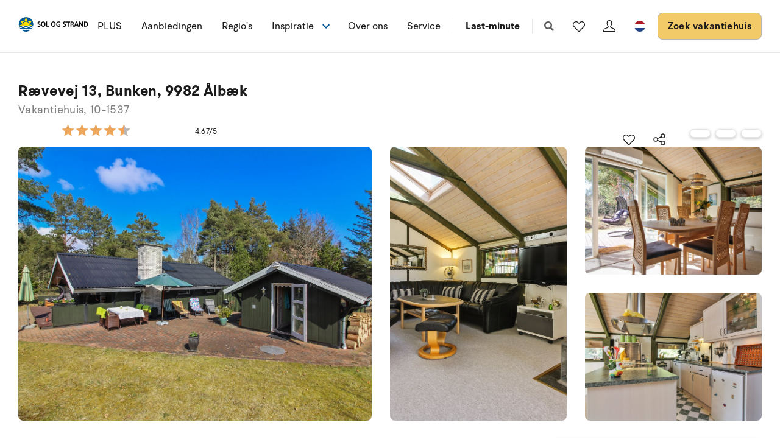

--- FILE ---
content_type: text/html; charset=utf-8
request_url: https://www.sologstrand.nl/vakantiehuiz/10-1537
body_size: 20279
content:
<!DOCTYPE html>
<html lang="nl-NL" data-alt-lang="en-US" data-currency="EUR" data-raptor-content-id="">
<head>
    <script id="CookieConsent" src="https://policy.app.cookieinformation.com/uc.js" data-culture="nl" data-gcm-enabled="false" type="text/javascript"></script>



        <!-- Google Tag Manager -->
        <script>!function () { "use strict"; function l(e) { for (var t = e, r = 0, n = document.cookie.split(";"); r < n.length; r++) { var o = n[r].split("="); if (o[0].trim() === t) return o[1] } } function s(e) { return localStorage.getItem(e) } function u(e) { return window[e] } function A(e, t) { e = document.querySelector(e); return t ? null == e ? void 0 : e.getAttribute(t) : null == e ? void 0 : e.textContent } var e = window, t = document, r = "script", n = "dataLayer", o = "https://ss.sologstrand.dk", a = "", i = "cru8zzbiottc", c = "3i02=aWQ9R1RNLUtGNFJWNQ%3D%3D&page=2", g = "stapeUserId", v = "", E = "", d = !1; try { var d = !!g && (m = navigator.userAgent, !!(m = new RegExp("Version/([0-9._]+)(.*Mobile)?.*Safari.*").exec(m))) && 16.4 <= parseFloat(m[1]), f = "stapeUserId" === g, I = d && !f ? function (e, t, r) { void 0 === t && (t = ""); var n = { cookie: l, localStorage: s, jsVariable: u, cssSelector: A }, t = Array.isArray(t) ? t : [t]; if (e && n[e]) for (var o = n[e], a = 0, i = t; a < i.length; a++) { var c = i[a], c = r ? o(c, r) : o(c); if (c) return c } else console.warn("invalid uid source", e) }(g, v, E) : void 0; d = d && (!!I || f) } catch (e) { console.error(e) } var m = e, g = (m[n] = m[n] || [], m[n].push({ "gtm.start": (new Date).getTime(), event: "gtm.js" }), t.getElementsByTagName(r)[0]), v = I ? "&bi=" + encodeURIComponent(I) : "", E = t.createElement(r), f = (d && (i = 8 < i.length ? i.replace(/([a-z]{8}$)/, "kp$1") : "kp" + i), !d && a ? a : o); E.async = !0, E.src = f + "/" + i + ".js?" + c + v, null != (e = g.parentNode) && e.insertBefore(E, g) }();</script>
        <!-- End Google Tag Manager -->

    <script defer src="https://maps.googleapis.com/maps/api/js?key=AIzaSyDLkYrzQrItp04YWV1p0xizc9SxJUmvdTc"></script>
    <script defer type="module" src="/dist/assets/init-DiBt15Aj.js"></script>
    <script defer type="module" src="/dist/assets/helpers-l0sNRNKZ.js"></script>
    <script defer type="module" src="/dist/assets/app-SznK_y7E.js"></script>
    <meta name="p:domain_verify" content="f48ab2a5fcc4b1df3c56dcfda1629d58" />
    <meta name="google-site-verification" content="jtTOitX6tNJNdLoqSjklqdvZ0wRTK_0G2BKk-IBMwB0" />

    
<link rel="preconnect" href="https://fonts.gstatic.com">
<link rel="preconnect" href="https://pro.fontawesome.com">

<link rel="stylesheet" href="https://fonts.googleapis.com/icon?family=Material+Icons" media="print" onload="this.media='all'; this.onload=null;" crossorigin="anonymous" />
<link rel="stylesheet" href="https://pro.fontawesome.com/releases/v5.10.0/css/solid.css" media="print" onload="this.media='all'; this.onload=null;" crossorigin="anonymous" data-auto-a11y="true" />
<link rel="stylesheet" href="https://pro.fontawesome.com/releases/v5.10.0/css/brands.css" media="print" onload="this.media='all'; this.onload=null;" crossorigin="anonymous" data-auto-a11y="true" />
<link rel="stylesheet" href="https://pro.fontawesome.com/releases/v5.10.0/css/fontawesome.css" media="print" onload="this.media='all'; this.onload=null;" crossorigin="anonymous" data-auto-a11y="true" />
<link rel="stylesheet" href="/dist/assets/main-BcpWUqRV.css" />


    
        <meta name="description" content="Vakantiehuis is geschikt voor 5 personen. De vakantiewoning heeft een oppervlakte van 90 m2 en is gebouwd in 1978. In 2015 ondergingen de vakantiew...">
        <meta property="og:description" content="Vakantiehuis is geschikt voor 5 personen. De vakantiewoning heeft een oppervlakte van 90 m2 en is gebouwd in 1978. In 2015 ondergingen de vakantiew..." />
        <meta name="twitter:description" content="Vakantiehuis is geschikt voor 5 personen. De vakantiewoning heeft een oppervlakte van 90 m2 en is gebouwd in 1978. In 2015 ondergingen de vakantiew...">
        <meta property="product:availability" content="in stock">
        <meta property="product:retailer_item_id" content="10-1537">
        <meta property="product:price:amount" content="483.0">
        <meta property="product:price:currency" content="EUR">
        <meta property="og:image" content="https://images.sologstrand.dk/001_10-1537_000_005.jpg" />
        <meta name="twitter:image" content="https://images.sologstrand.dk/001_10-1537_000_005.jpg" />           
        <link rel="alternate" hreflang="da"  href="https://www.sologstrand.dk/hus/10-1537" />
        <link rel="alternate" hreflang="de" href="https://www.sonneundstrand.de/ferienhaus/10-1537" />
        <link rel="alternate" hreflang="no" href="https://www.sologstrand.no/feriehus/10-1537" />
        <link rel="alternate" hreflang="nl" href="https://www.sologstrand.nl/vakantiehuiz/10-1537" />
        <link rel="alternate" hreflang="sv" href="https://www.sologstrand.se/stugor/10-1537" />
        <link rel="alternate" hreflang="x-default" href="https://www.sologstrand.com/house/10-1537" />

<meta charset="utf-8">
<meta http-equiv="x-ua-compatible" content="ie=edge">
<meta name="viewport" content="width=device-width, initial-scale=1">
<title>Vakantiehuis 10-1537 i Skagen, Noordwest Jutland - Sol og Strand</title>

  <link rel="canonical" href="https://www.sologstrand.nl/vakantiehuiz/10-1537" />

<meta name="twitter:card" content="summary_large_image">
<meta name="twitter:title" content="Vakantiehuis 10-1537 i Skagen, Noordwest Jutland - Sol og Strand">

<meta property="og:title" content="Vakantiehuis 10-1537 i Skagen, Noordwest Jutland - Sol og Strand" />
<meta property="og:type" content="website" />
<meta property="og:url" content="https://www.sologstrand.nl/vakantiehuiz/10-1537">


  <meta name="og:site_name" content="Sol og Strand" />



    

    <script id="config" type="application/json">
        {
        "integrationBrokerUrl":"https://api.sologstrand.dk",
        "housePageUrl":"/vakantiehuiz",
        "searchPageUrl": "/zoek-vakantiehuis",
        "checkoutPageUrl": "/checkout",
        "customerAreaUrl": "/bestelling",
        "siteCurrency": "EUR",
        "siteName": "Sol og Strand",
        "currentPageKey": "fa034839-f25d-48ff-bda8-b762ce529058",
        "attractionsSearchPageUrl": "/attracties/zoeken",
        "attractionDetailsPageUrl": "/attracties/attraktion",
        "attractionsPage": "/attracties",
        "siteLanguageId": "nl",
        "currentUrlDa": "https://www.sologstrand.dk/hus/10-1537",
        "currentUrlDe": "https://www.sonneundstrand.de/ferienhaus/10-1537",
        "currentUrlSe": "https://www.sologstrand.se/stugor/10-1537",
        "currentUrlNo": "https://www.sologstrand.no/feriehus/10-1537",
        "currentUrlUk": "https://www.sologstrand.com/house/10-1537",
        "currentUrlNl": "https://www.sologstrand.nl/vakantiehuiz/10-1537",
        "debugMode": "false"
        }
    </script>
    
        <script type="text/javascript">
    const setMomentLocale = function(moment) {
        if(moment != undefined){
            moment.locale('nl-NL', {"months":["januari","februari","maart","april","mei","juni","juli","augustus","september","oktober","november","december"],"monthsShort":["jan","feb","mrt","apr","mei","jun","jul","aug","sep","okt","nov","dec"],"monthsParseExact":true,"weekdays":["zondag","maandag","dinsdag","woensdag","donderdag","vrijdag","zaterdag"],"weekdaysShort":["zon","maa","din","woe","don","vri","zat"],"weekdaysMin":["zo","ma","di","wo","do","vr","za"],"weekdaysParseExact":true,"week":{"dow":1,"doy":7}});
        }
    };
</script>
    

        <script type="text/javascript">
            window.raptor||(window.raptor={q:[{event:"trackevent",params:{p1:"pageview"}}],push:function(event,params,options){this.q.push({event:event,params:params,options:options})},customerId:"16017",serverSideCookies: ['rsa']});
        </script>
<script type="text/javascript">!function(T,l,y){var S=T.location,k="script",D="instrumentationKey",C="ingestionendpoint",I="disableExceptionTracking",E="ai.device.",b="toLowerCase",w="crossOrigin",N="POST",e="appInsightsSDK",t=y.name||"appInsights";(y.name||T[e])&&(T[e]=t);var n=T[t]||function(d){var g=!1,f=!1,m={initialize:!0,queue:[],sv:"5",version:2,config:d};function v(e,t){var n={},a="Browser";return n[E+"id"]=a[b](),n[E+"type"]=a,n["ai.operation.name"]=S&&S.pathname||"_unknown_",n["ai.internal.sdkVersion"]="javascript:snippet_"+(m.sv||m.version),{time:function(){var e=new Date;function t(e){var t=""+e;return 1===t.length&&(t="0"+t),t}return e.getUTCFullYear()+"-"+t(1+e.getUTCMonth())+"-"+t(e.getUTCDate())+"T"+t(e.getUTCHours())+":"+t(e.getUTCMinutes())+":"+t(e.getUTCSeconds())+"."+((e.getUTCMilliseconds()/1e3).toFixed(3)+"").slice(2,5)+"Z"}(),iKey:e,name:"Microsoft.ApplicationInsights."+e.replace(/-/g,"")+"."+t,sampleRate:100,tags:n,data:{baseData:{ver:2}}}}var h=d.url||y.src;if(h){function a(e){var t,n,a,i,r,o,s,c,u,p,l;g=!0,m.queue=[],f||(f=!0,t=h,s=function(){var e={},t=d.connectionString;if(t)for(var n=t.split(";"),a=0;a<n.length;a++){var i=n[a].split("=");2===i.length&&(e[i[0][b]()]=i[1])}if(!e[C]){var r=e.endpointsuffix,o=r?e.location:null;e[C]="https://"+(o?o+".":"")+"dc."+(r||"services.visualstudio.com")}return e}(),c=s[D]||d[D]||"",u=s[C],p=u?u+"/v2/track":d.endpointUrl,(l=[]).push((n="SDK LOAD Failure: Failed to load Application Insights SDK script (See stack for details)",a=t,i=p,(o=(r=v(c,"Exception")).data).baseType="ExceptionData",o.baseData.exceptions=[{typeName:"SDKLoadFailed",message:n.replace(/\./g,"-"),hasFullStack:!1,stack:n+"\nSnippet failed to load ["+a+"] -- Telemetry is disabled\nHelp Link: https://go.microsoft.com/fwlink/?linkid=2128109\nHost: "+(S&&S.pathname||"_unknown_")+"\nEndpoint: "+i,parsedStack:[]}],r)),l.push(function(e,t,n,a){var i=v(c,"Message"),r=i.data;r.baseType="MessageData";var o=r.baseData;return o.message='AI (Internal): 99 message:"'+("SDK LOAD Failure: Failed to load Application Insights SDK script (See stack for details) ("+n+")").replace(/\"/g,"")+'"',o.properties={endpoint:a},i}(0,0,t,p)),function(e,t){if(JSON){var n=T.fetch;if(n&&!y.useXhr)n(t,{method:N,body:JSON.stringify(e),mode:"cors"});else if(XMLHttpRequest){var a=new XMLHttpRequest;a.open(N,t),a.setRequestHeader("Content-type","application/json"),a.send(JSON.stringify(e))}}}(l,p))}function i(e,t){f||setTimeout(function(){!t&&m.core||a()},500)}var e=function(){var n=l.createElement(k);n.src=h;var e=y[w];return!e&&""!==e||"undefined"==n[w]||(n[w]=e),n.onload=i,n.onerror=a,n.onreadystatechange=function(e,t){"loaded"!==n.readyState&&"complete"!==n.readyState||i(0,t)},n}();y.ld<0?l.getElementsByTagName("head")[0].appendChild(e):setTimeout(function(){l.getElementsByTagName(k)[0].parentNode.appendChild(e)},y.ld||0)}try{m.cookie=l.cookie}catch(p){}function t(e){for(;e.length;)!function(t){m[t]=function(){var e=arguments;g||m.queue.push(function(){m[t].apply(m,e)})}}(e.pop())}var n="track",r="TrackPage",o="TrackEvent";t([n+"Event",n+"PageView",n+"Exception",n+"Trace",n+"DependencyData",n+"Metric",n+"PageViewPerformance","start"+r,"stop"+r,"start"+o,"stop"+o,"addTelemetryInitializer","setAuthenticatedUserContext","clearAuthenticatedUserContext","flush"]),m.SeverityLevel={Verbose:0,Information:1,Warning:2,Error:3,Critical:4};var s=(d.extensionConfig||{}).ApplicationInsightsAnalytics||{};if(!0!==d[I]&&!0!==s[I]){var c="onerror";t(["_"+c]);var u=T[c];T[c]=function(e,t,n,a,i){var r=u&&u(e,t,n,a,i);return!0!==r&&m["_"+c]({message:e,url:t,lineNumber:n,columnNumber:a,error:i}),r},d.autoExceptionInstrumented=!0}return m}(y.cfg);function a(){y.onInit&&y.onInit(n)}(T[t]=n).queue&&0===n.queue.length?(n.queue.push(a),n.trackPageView({})):a()}(window,document,{
src: "https://js.monitor.azure.com/scripts/b/ai.2.min.js", // The SDK URL Source
crossOrigin: "anonymous", 
cfg: { // Application Insights Configuration
    connectionString: 'InstrumentationKey=3765ee22-a758-4e7b-a8e4-ad094234bb6f'
}});</script></head>
<body class="page-loading house-class-true search-class-false">

        <!-- Google Tag Manager (noscript) -->
        <noscript><iframe src="https://ss.sologstrand.dk/ns.html?id=GTM-KF4RV5" height="0" width="0" style="display:none;visibility:hidden"></iframe></noscript>
        <!-- End Google Tag Manager (noscript) -->

    <div id="combine"
         v-bind:class="{'mobile-nav-visible': MobileNavVisible,
        'mini-cart-visible': MiniCartVisible,
        'search-visible': SearchModalVisible,
        'store-filter-visible' : FilterVisible}">
        <div id="megaMenuOverlay" ref="megaMenuOverlay"></div>

            <navigationbar logo-url="https://www.sologstrand.nl/media/za4dihco/logo_sos_sommerhusudl_nl_neg_black.svg" :hide-raffle="false" site-alt="Sol og Strand" current-id="6370" :simple="false"></navigationbar>

        
    <housepage :house-init-data="{&#xD;&#xA;  &quot;id&quot;: &quot;10-1537&quot;,&#xD;&#xA;  &quot;regionId&quot;: 27,&#xD;&#xA;  &quot;regionName&quot;: &quot;Noordwest Jutland&quot;,&#xD;&#xA;  &quot;areaId&quot;: 846,&#xD;&#xA;  &quot;areaName&quot;: &quot;Skagen&quot;,&#xD;&#xA;  &quot;destinationId&quot;: 847,&#xD;&#xA;  &quot;destinationName&quot;: &quot;Bunken&quot;,&#xD;&#xA;  &quot;location&quot;: [&#xD;&#xA;    10.428968,&#xD;&#xA;    57.62749&#xD;&#xA;  ],&#xD;&#xA;  &quot;typeId&quot;: 55,&#xD;&#xA;  &quot;typeName&quot;: &quot;Vakantiehuis&quot;,&#xD;&#xA;  &quot;totalGuests&quot;: 5,&#xD;&#xA;  &quot;adults&quot;: 5,&#xD;&#xA;  &quot;children&quot;: 4,&#xD;&#xA;  &quot;infants&quot;: 4,&#xD;&#xA;  &quot;pets&quot;: 1,&#xD;&#xA;  &quot;rating&quot;: 3,&#xD;&#xA;  &quot;description&quot;: [&#xD;&#xA;    {&#xD;&#xA;      &quot;header&quot;: &quot;Inrichting&quot;,&#xD;&#xA;      &quot;text&quot;: &quot;Vakantiehuis is geschikt voor 5 personen. De vakantiewoning heeft een oppervlakte van 90 m2 en is gebouwd in 1978. In 2015 ondergingen de vakantiewoning een gedeeltelijke renovatie.  Het is toegestaan om 1 huisdieren mee te nemen. De vakantiewoning is uitgerust met energiezuinige lucht-naar-lucht-warmtepomp. De vakantiewoning heft Wasmachine.  Wasdroge. Vriezer capaciteit van 60 liter. Er is daarnaast houtkachel.&quot;&#xD;&#xA;    },&#xD;&#xA;    {&#xD;&#xA;      &quot;header&quot;: &quot;Buiten&quot;,&#xD;&#xA;      &quot;text&quot;: &quot;De vakantiewoning is gelegen op een 5000 m&#xB2; groot natuural grond. Afstand tot de zee 1100 m. Dichtstbijzijnde winkel 4500 m. Er is een golfbaan op een afstand van 1000 m. Bij de vakantiewoning hoort terras. Daarnaast is er een overdekt terras. Barbecue. Parkeerplaats bij het huis.&quot;&#xD;&#xA;    },&#xD;&#xA;    {&#xD;&#xA;      &quot;header&quot;: &quot;Slaapomstandigheden&quot;,&#xD;&#xA;      &quot;text&quot;: &quot;Er zijn in totaal 3 slaapkamers. De slaapplaatsen zijn als volgt verdeeld: 2 slaapplaatsen in eenpersoonsbedden.2 slaapplaatsen in verstelbaar bedden.1 slaapplaats in slaapbank (eenpersoons). 2 van deze slaapplaatsen bevinden zich in de bijgebouw.&quot;&#xD;&#xA;    },&#xD;&#xA;    {&#xD;&#xA;      &quot;header&quot;: &quot;Keuken&quot;,&#xD;&#xA;      &quot;text&quot;: &quot;De keuken is uitgerust met koelkast Er zijn 4 keramische kookplaten, heteluchtoven, magnetron en vaatwasser. &quot;&#xD;&#xA;    },&#xD;&#xA;    {&#xD;&#xA;      &quot;header&quot;: &quot;Douche en toilet&quot;,&#xD;&#xA;      &quot;text&quot;: &quot;Er is 1 badkamer met douchehok en 2 toiletten, waarvan 1 gastentoilet. Er is vloerverwarming in 1 badkamer.&quot;&#xD;&#xA;    },&#xD;&#xA;    {&#xD;&#xA;      &quot;header&quot;: &quot;Multimedia&quot;,&#xD;&#xA;      &quot;text&quot;: &quot;In de vakantiewoning is aanwezig televisie. 1 Smart-tv.1 Chromecast.Tv via streaming. DVD-speler. Radio. Draadloos internet.&quot;&#xD;&#xA;    }&#xD;&#xA;  ],&#xD;&#xA;  &quot;selectedProperties&quot;: [&#xD;&#xA;    {&#xD;&#xA;      &quot;id&quot;: &quot;444&quot;,&#xD;&#xA;      &quot;dataType&quot;: &quot;Boolean&quot;,&#xD;&#xA;      &quot;value&quot;: true,&#xD;&#xA;      &quot;subProperties&quot;: null&#xD;&#xA;    },&#xD;&#xA;    {&#xD;&#xA;      &quot;id&quot;: &quot;115&quot;,&#xD;&#xA;      &quot;dataType&quot;: &quot;Boolean&quot;,&#xD;&#xA;      &quot;value&quot;: true,&#xD;&#xA;      &quot;subProperties&quot;: null&#xD;&#xA;    },&#xD;&#xA;    {&#xD;&#xA;      &quot;id&quot;: &quot;178&quot;,&#xD;&#xA;      &quot;dataType&quot;: &quot;Boolean&quot;,&#xD;&#xA;      &quot;value&quot;: true,&#xD;&#xA;      &quot;subProperties&quot;: null&#xD;&#xA;    },&#xD;&#xA;    {&#xD;&#xA;      &quot;id&quot;: &quot;317&quot;,&#xD;&#xA;      &quot;dataType&quot;: &quot;Number&quot;,&#xD;&#xA;      &quot;value&quot;: 3,&#xD;&#xA;      &quot;subProperties&quot;: null&#xD;&#xA;    },&#xD;&#xA;    {&#xD;&#xA;      &quot;id&quot;: &quot;70&quot;,&#xD;&#xA;      &quot;dataType&quot;: &quot;Number&quot;,&#xD;&#xA;      &quot;value&quot;: 1,&#xD;&#xA;      &quot;subProperties&quot;: null&#xD;&#xA;    }&#xD;&#xA;  ],&#xD;&#xA;  &quot;propertyGroups&quot;: [&#xD;&#xA;    {&#xD;&#xA;      &quot;id&quot;: &quot;house&quot;,&#xD;&#xA;      &quot;properties&quot;: [&#xD;&#xA;        {&#xD;&#xA;          &quot;id&quot;: &quot;outdoor_kitchen&quot;,&#xD;&#xA;          &quot;dataType&quot;: &quot;Boolean&quot;,&#xD;&#xA;          &quot;value&quot;: false,&#xD;&#xA;          &quot;subProperties&quot;: null&#xD;&#xA;        },&#xD;&#xA;        {&#xD;&#xA;          &quot;id&quot;: &quot;gas_fireplace&quot;,&#xD;&#xA;          &quot;dataType&quot;: &quot;Boolean&quot;,&#xD;&#xA;          &quot;value&quot;: false,&#xD;&#xA;          &quot;subProperties&quot;: null&#xD;&#xA;        },&#xD;&#xA;        {&#xD;&#xA;          &quot;id&quot;: &quot;bonfire&quot;,&#xD;&#xA;          &quot;dataType&quot;: &quot;Boolean&quot;,&#xD;&#xA;          &quot;value&quot;: false,&#xD;&#xA;          &quot;subProperties&quot;: null&#xD;&#xA;        },&#xD;&#xA;        {&#xD;&#xA;          &quot;id&quot;: &quot;shelter&quot;,&#xD;&#xA;          &quot;dataType&quot;: &quot;Boolean&quot;,&#xD;&#xA;          &quot;value&quot;: false,&#xD;&#xA;          &quot;subProperties&quot;: null&#xD;&#xA;        },&#xD;&#xA;        {&#xD;&#xA;          &quot;id&quot;: &quot;golf&quot;,&#xD;&#xA;          &quot;dataType&quot;: &quot;Boolean&quot;,&#xD;&#xA;          &quot;value&quot;: true,&#xD;&#xA;          &quot;subProperties&quot;: null&#xD;&#xA;        },&#xD;&#xA;        {&#xD;&#xA;          &quot;id&quot;: &quot;greenfee&quot;,&#xD;&#xA;          &quot;dataType&quot;: &quot;Boolean&quot;,&#xD;&#xA;          &quot;value&quot;: false,&#xD;&#xA;          &quot;subProperties&quot;: null&#xD;&#xA;        },&#xD;&#xA;        {&#xD;&#xA;          &quot;id&quot;: &quot;consumption_included&quot;,&#xD;&#xA;          &quot;dataType&quot;: &quot;Boolean&quot;,&#xD;&#xA;          &quot;value&quot;: false,&#xD;&#xA;          &quot;subProperties&quot;: null&#xD;&#xA;        },&#xD;&#xA;        {&#xD;&#xA;          &quot;id&quot;: &quot;new_house&quot;,&#xD;&#xA;          &quot;dataType&quot;: &quot;Boolean&quot;,&#xD;&#xA;          &quot;value&quot;: false,&#xD;&#xA;          &quot;subProperties&quot;: null&#xD;&#xA;        },&#xD;&#xA;        {&#xD;&#xA;          &quot;id&quot;: &quot;focus_house&quot;,&#xD;&#xA;          &quot;dataType&quot;: &quot;Boolean&quot;,&#xD;&#xA;          &quot;value&quot;: false,&#xD;&#xA;          &quot;subProperties&quot;: null&#xD;&#xA;        },&#xD;&#xA;        {&#xD;&#xA;          &quot;id&quot;: &quot;bedrooms&quot;,&#xD;&#xA;          &quot;dataType&quot;: &quot;Number&quot;,&#xD;&#xA;          &quot;value&quot;: 3,&#xD;&#xA;          &quot;subProperties&quot;: null&#xD;&#xA;        },&#xD;&#xA;        {&#xD;&#xA;          &quot;id&quot;: &quot;max_adults&quot;,&#xD;&#xA;          &quot;dataType&quot;: &quot;Number&quot;,&#xD;&#xA;          &quot;value&quot;: 5,&#xD;&#xA;          &quot;subProperties&quot;: null&#xD;&#xA;        },&#xD;&#xA;        {&#xD;&#xA;          &quot;id&quot;: &quot;beds&quot;,&#xD;&#xA;          &quot;dataType&quot;: &quot;Number&quot;,&#xD;&#xA;          &quot;value&quot;: 5,&#xD;&#xA;          &quot;subProperties&quot;: null&#xD;&#xA;        },&#xD;&#xA;        {&#xD;&#xA;          &quot;id&quot;: &quot;fenced_area&quot;,&#xD;&#xA;          &quot;dataType&quot;: &quot;Boolean&quot;,&#xD;&#xA;          &quot;value&quot;: false,&#xD;&#xA;          &quot;subProperties&quot;: null&#xD;&#xA;        },&#xD;&#xA;        {&#xD;&#xA;          &quot;id&quot;: &quot;terrace&quot;,&#xD;&#xA;          &quot;dataType&quot;: &quot;Boolean&quot;,&#xD;&#xA;          &quot;value&quot;: true,&#xD;&#xA;          &quot;subProperties&quot;: []&#xD;&#xA;        },&#xD;&#xA;        {&#xD;&#xA;          &quot;id&quot;: &quot;roofed_terrace&quot;,&#xD;&#xA;          &quot;dataType&quot;: &quot;Boolean&quot;,&#xD;&#xA;          &quot;value&quot;: true,&#xD;&#xA;          &quot;subProperties&quot;: []&#xD;&#xA;        },&#xD;&#xA;        {&#xD;&#xA;          &quot;id&quot;: &quot;fenced_terrace&quot;,&#xD;&#xA;          &quot;dataType&quot;: &quot;Boolean&quot;,&#xD;&#xA;          &quot;value&quot;: false,&#xD;&#xA;          &quot;subProperties&quot;: []&#xD;&#xA;        },&#xD;&#xA;        {&#xD;&#xA;          &quot;id&quot;: &quot;parking&quot;,&#xD;&#xA;          &quot;dataType&quot;: &quot;Boolean&quot;,&#xD;&#xA;          &quot;value&quot;: true,&#xD;&#xA;          &quot;subProperties&quot;: null&#xD;&#xA;        },&#xD;&#xA;        {&#xD;&#xA;          &quot;id&quot;: &quot;pets_allowed&quot;,&#xD;&#xA;          &quot;dataType&quot;: &quot;Boolean&quot;,&#xD;&#xA;          &quot;value&quot;: true,&#xD;&#xA;          &quot;subProperties&quot;: [&#xD;&#xA;            {&#xD;&#xA;              &quot;id&quot;: &quot;pets_allowed&quot;,&#xD;&#xA;              &quot;dataType&quot;: &quot;Number&quot;,&#xD;&#xA;              &quot;value&quot;: 1,&#xD;&#xA;              &quot;subProperties&quot;: null&#xD;&#xA;            }&#xD;&#xA;          ]&#xD;&#xA;        },&#xD;&#xA;        {&#xD;&#xA;          &quot;id&quot;: &quot;pets_allowed_no&quot;,&#xD;&#xA;          &quot;dataType&quot;: &quot;Number&quot;,&#xD;&#xA;          &quot;value&quot;: 1,&#xD;&#xA;          &quot;subProperties&quot;: null&#xD;&#xA;        },&#xD;&#xA;        {&#xD;&#xA;          &quot;id&quot;: &quot;playground_equipment&quot;,&#xD;&#xA;          &quot;dataType&quot;: &quot;Boolean&quot;,&#xD;&#xA;          &quot;value&quot;: false,&#xD;&#xA;          &quot;subProperties&quot;: null&#xD;&#xA;        },&#xD;&#xA;        {&#xD;&#xA;          &quot;id&quot;: &quot;area_size&quot;,&#xD;&#xA;          &quot;dataType&quot;: &quot;Number&quot;,&#xD;&#xA;          &quot;value&quot;: 5000,&#xD;&#xA;          &quot;subProperties&quot;: null&#xD;&#xA;        },&#xD;&#xA;        {&#xD;&#xA;          &quot;id&quot;: &quot;house_size&quot;,&#xD;&#xA;          &quot;dataType&quot;: &quot;Number&quot;,&#xD;&#xA;          &quot;value&quot;: 90,&#xD;&#xA;          &quot;subProperties&quot;: null&#xD;&#xA;        },&#xD;&#xA;        {&#xD;&#xA;          &quot;id&quot;: &quot;toilets&quot;,&#xD;&#xA;          &quot;dataType&quot;: &quot;Number&quot;,&#xD;&#xA;          &quot;value&quot;: 2,&#xD;&#xA;          &quot;subProperties&quot;: null&#xD;&#xA;        },&#xD;&#xA;        {&#xD;&#xA;          &quot;id&quot;: &quot;activity_room&quot;,&#xD;&#xA;          &quot;dataType&quot;: &quot;Boolean&quot;,&#xD;&#xA;          &quot;value&quot;: false,&#xD;&#xA;          &quot;subProperties&quot;: null&#xD;&#xA;        },&#xD;&#xA;        {&#xD;&#xA;          &quot;id&quot;: &quot;wood_stove&quot;,&#xD;&#xA;          &quot;dataType&quot;: &quot;Boolean&quot;,&#xD;&#xA;          &quot;value&quot;: true,&#xD;&#xA;          &quot;subProperties&quot;: null&#xD;&#xA;        },&#xD;&#xA;        {&#xD;&#xA;          &quot;id&quot;: &quot;bio_stove&quot;,&#xD;&#xA;          &quot;dataType&quot;: &quot;Boolean&quot;,&#xD;&#xA;          &quot;value&quot;: false,&#xD;&#xA;          &quot;subProperties&quot;: null&#xD;&#xA;        },&#xD;&#xA;        {&#xD;&#xA;          &quot;id&quot;: &quot;year_built&quot;,&#xD;&#xA;          &quot;dataType&quot;: &quot;Number&quot;,&#xD;&#xA;          &quot;value&quot;: 1978,&#xD;&#xA;          &quot;subProperties&quot;: null&#xD;&#xA;        },&#xD;&#xA;        {&#xD;&#xA;          &quot;id&quot;: &quot;year_renovated&quot;,&#xD;&#xA;          &quot;dataType&quot;: &quot;Number&quot;,&#xD;&#xA;          &quot;value&quot;: 2015,&#xD;&#xA;          &quot;subProperties&quot;: null&#xD;&#xA;        },&#xD;&#xA;        {&#xD;&#xA;          &quot;id&quot;: &quot;fishing&quot;,&#xD;&#xA;          &quot;dataType&quot;: &quot;Boolean&quot;,&#xD;&#xA;          &quot;value&quot;: false,&#xD;&#xA;          &quot;subProperties&quot;: null&#xD;&#xA;        },&#xD;&#xA;        {&#xD;&#xA;          &quot;id&quot;: &quot;wheelchair&quot;,&#xD;&#xA;          &quot;dataType&quot;: &quot;Boolean&quot;,&#xD;&#xA;          &quot;value&quot;: false,&#xD;&#xA;          &quot;subProperties&quot;: null&#xD;&#xA;        },&#xD;&#xA;        {&#xD;&#xA;          &quot;id&quot;: &quot;luxury&quot;,&#xD;&#xA;          &quot;dataType&quot;: &quot;Boolean&quot;,&#xD;&#xA;          &quot;value&quot;: false,&#xD;&#xA;          &quot;subProperties&quot;: null&#xD;&#xA;        },&#xD;&#xA;        {&#xD;&#xA;          &quot;id&quot;: &quot;key_at_house&quot;,&#xD;&#xA;          &quot;dataType&quot;: &quot;Boolean&quot;,&#xD;&#xA;          &quot;value&quot;: true,&#xD;&#xA;          &quot;subProperties&quot;: null&#xD;&#xA;        },&#xD;&#xA;        {&#xD;&#xA;          &quot;id&quot;: &quot;charging_station&quot;,&#xD;&#xA;          &quot;dataType&quot;: &quot;Boolean&quot;,&#xD;&#xA;          &quot;value&quot;: false,&#xD;&#xA;          &quot;subProperties&quot;: [&#xD;&#xA;            {&#xD;&#xA;              &quot;id&quot;: &quot;Ladestik type 2&quot;,&#xD;&#xA;              &quot;dataType&quot;: &quot;Boolean&quot;,&#xD;&#xA;              &quot;value&quot;: false,&#xD;&#xA;              &quot;subProperties&quot;: null&#xD;&#xA;            },&#xD;&#xA;            {&#xD;&#xA;              &quot;id&quot;: &quot;Ladestik CCS-Combo&quot;,&#xD;&#xA;              &quot;dataType&quot;: &quot;Boolean&quot;,&#xD;&#xA;              &quot;value&quot;: false,&#xD;&#xA;              &quot;subProperties&quot;: null&#xD;&#xA;            },&#xD;&#xA;            {&#xD;&#xA;              &quot;id&quot;: &quot;Ladestik CEE&quot;,&#xD;&#xA;              &quot;dataType&quot;: &quot;Boolean&quot;,&#xD;&#xA;              &quot;value&quot;: false,&#xD;&#xA;              &quot;subProperties&quot;: null&#xD;&#xA;            }&#xD;&#xA;          ]&#xD;&#xA;        },&#xD;&#xA;        {&#xD;&#xA;          &quot;id&quot;: &quot;smoking&quot;,&#xD;&#xA;          &quot;dataType&quot;: &quot;Boolean&quot;,&#xD;&#xA;          &quot;value&quot;: true,&#xD;&#xA;          &quot;subProperties&quot;: null&#xD;&#xA;        },&#xD;&#xA;        {&#xD;&#xA;          &quot;id&quot;: &quot;energysafe&quot;,&#xD;&#xA;          &quot;dataType&quot;: &quot;Boolean&quot;,&#xD;&#xA;          &quot;value&quot;: true,&#xD;&#xA;          &quot;subProperties&quot;: null&#xD;&#xA;        },&#xD;&#xA;        {&#xD;&#xA;          &quot;id&quot;: &quot;cone&quot;,&#xD;&#xA;          &quot;dataType&quot;: &quot;Boolean&quot;,&#xD;&#xA;          &quot;value&quot;: false,&#xD;&#xA;          &quot;subProperties&quot;: [&#xD;&#xA;            {&#xD;&#xA;              &quot;id&quot;: &quot;bronzecone&quot;,&#xD;&#xA;              &quot;dataType&quot;: &quot;Boolean&quot;,&#xD;&#xA;              &quot;value&quot;: false,&#xD;&#xA;              &quot;subProperties&quot;: null&#xD;&#xA;            },&#xD;&#xA;            {&#xD;&#xA;              &quot;id&quot;: &quot;silvercone&quot;,&#xD;&#xA;              &quot;dataType&quot;: &quot;Boolean&quot;,&#xD;&#xA;              &quot;value&quot;: false,&#xD;&#xA;              &quot;subProperties&quot;: null&#xD;&#xA;            },&#xD;&#xA;            {&#xD;&#xA;              &quot;id&quot;: &quot;goldcone&quot;,&#xD;&#xA;              &quot;dataType&quot;: &quot;Boolean&quot;,&#xD;&#xA;              &quot;value&quot;: false,&#xD;&#xA;              &quot;subProperties&quot;: null&#xD;&#xA;            }&#xD;&#xA;          ]&#xD;&#xA;        }&#xD;&#xA;      ]&#xD;&#xA;    },&#xD;&#xA;    {&#xD;&#xA;      &quot;id&quot;: &quot;appliances&quot;,&#xD;&#xA;      &quot;properties&quot;: [&#xD;&#xA;        {&#xD;&#xA;          &quot;id&quot;: &quot;washing_machine&quot;,&#xD;&#xA;          &quot;dataType&quot;: &quot;Boolean&quot;,&#xD;&#xA;          &quot;value&quot;: true,&#xD;&#xA;          &quot;subProperties&quot;: null&#xD;&#xA;        },&#xD;&#xA;        {&#xD;&#xA;          &quot;id&quot;: &quot;dish_washer&quot;,&#xD;&#xA;          &quot;dataType&quot;: &quot;Boolean&quot;,&#xD;&#xA;          &quot;value&quot;: true,&#xD;&#xA;          &quot;subProperties&quot;: null&#xD;&#xA;        },&#xD;&#xA;        {&#xD;&#xA;          &quot;id&quot;: &quot;freezer&quot;,&#xD;&#xA;          &quot;dataType&quot;: &quot;Boolean&quot;,&#xD;&#xA;          &quot;value&quot;: true,&#xD;&#xA;          &quot;subProperties&quot;: null&#xD;&#xA;        },&#xD;&#xA;        {&#xD;&#xA;          &quot;id&quot;: &quot;microwave_oven&quot;,&#xD;&#xA;          &quot;dataType&quot;: &quot;Boolean&quot;,&#xD;&#xA;          &quot;value&quot;: true,&#xD;&#xA;          &quot;subProperties&quot;: null&#xD;&#xA;        },&#xD;&#xA;        {&#xD;&#xA;          &quot;id&quot;: &quot;tumbler&quot;,&#xD;&#xA;          &quot;dataType&quot;: &quot;Boolean&quot;,&#xD;&#xA;          &quot;value&quot;: true,&#xD;&#xA;          &quot;subProperties&quot;: null&#xD;&#xA;        },&#xD;&#xA;        {&#xD;&#xA;          &quot;id&quot;: &quot;refrigerator&quot;,&#xD;&#xA;          &quot;dataType&quot;: &quot;Boolean&quot;,&#xD;&#xA;          &quot;value&quot;: true,&#xD;&#xA;          &quot;subProperties&quot;: null&#xD;&#xA;        },&#xD;&#xA;        {&#xD;&#xA;          &quot;id&quot;: &quot;oven&quot;,&#xD;&#xA;          &quot;dataType&quot;: &quot;Boolean&quot;,&#xD;&#xA;          &quot;value&quot;: true,&#xD;&#xA;          &quot;subProperties&quot;: null&#xD;&#xA;        },&#xD;&#xA;        {&#xD;&#xA;          &quot;id&quot;: &quot;cooking_plates&quot;,&#xD;&#xA;          &quot;dataType&quot;: &quot;Boolean&quot;,&#xD;&#xA;          &quot;value&quot;: true,&#xD;&#xA;          &quot;subProperties&quot;: null&#xD;&#xA;        }&#xD;&#xA;      ]&#xD;&#xA;    },&#xD;&#xA;    {&#xD;&#xA;      &quot;id&quot;: &quot;wellness&quot;,&#xD;&#xA;      &quot;properties&quot;: [&#xD;&#xA;        {&#xD;&#xA;          &quot;id&quot;: &quot;swimming_pool_indoor&quot;,&#xD;&#xA;          &quot;dataType&quot;: &quot;Boolean&quot;,&#xD;&#xA;          &quot;value&quot;: false,&#xD;&#xA;          &quot;subProperties&quot;: null&#xD;&#xA;        },&#xD;&#xA;        {&#xD;&#xA;          &quot;id&quot;: &quot;swimming_pool_outdoor&quot;,&#xD;&#xA;          &quot;dataType&quot;: &quot;Boolean&quot;,&#xD;&#xA;          &quot;value&quot;: false,&#xD;&#xA;          &quot;subProperties&quot;: null&#xD;&#xA;        },&#xD;&#xA;        {&#xD;&#xA;          &quot;id&quot;: &quot;swimming_pool_shared&quot;,&#xD;&#xA;          &quot;dataType&quot;: &quot;Boolean&quot;,&#xD;&#xA;          &quot;value&quot;: false,&#xD;&#xA;          &quot;subProperties&quot;: null&#xD;&#xA;        },&#xD;&#xA;        {&#xD;&#xA;          &quot;id&quot;: &quot;sauna&quot;,&#xD;&#xA;          &quot;dataType&quot;: &quot;Boolean&quot;,&#xD;&#xA;          &quot;value&quot;: false,&#xD;&#xA;          &quot;subProperties&quot;: null&#xD;&#xA;        },&#xD;&#xA;        {&#xD;&#xA;          &quot;id&quot;: &quot;steam_cabin&quot;,&#xD;&#xA;          &quot;dataType&quot;: &quot;Boolean&quot;,&#xD;&#xA;          &quot;value&quot;: false,&#xD;&#xA;          &quot;subProperties&quot;: null&#xD;&#xA;        },&#xD;&#xA;        {&#xD;&#xA;          &quot;id&quot;: &quot;whirlpool&quot;,&#xD;&#xA;          &quot;dataType&quot;: &quot;Boolean&quot;,&#xD;&#xA;          &quot;value&quot;: false,&#xD;&#xA;          &quot;subProperties&quot;: null&#xD;&#xA;        },&#xD;&#xA;        {&#xD;&#xA;          &quot;id&quot;: &quot;wilderness_tub&quot;,&#xD;&#xA;          &quot;dataType&quot;: &quot;Boolean&quot;,&#xD;&#xA;          &quot;value&quot;: false,&#xD;&#xA;          &quot;subProperties&quot;: null&#xD;&#xA;        },&#xD;&#xA;        {&#xD;&#xA;          &quot;id&quot;: &quot;outdoor_spa&quot;,&#xD;&#xA;          &quot;dataType&quot;: &quot;Boolean&quot;,&#xD;&#xA;          &quot;value&quot;: false,&#xD;&#xA;          &quot;subProperties&quot;: null&#xD;&#xA;        },&#xD;&#xA;        {&#xD;&#xA;          &quot;id&quot;: &quot;sunbed&quot;,&#xD;&#xA;          &quot;dataType&quot;: &quot;Boolean&quot;,&#xD;&#xA;          &quot;value&quot;: false,&#xD;&#xA;          &quot;subProperties&quot;: null&#xD;&#xA;        },&#xD;&#xA;        {&#xD;&#xA;          &quot;id&quot;: &quot;outdoor_sauna&quot;,&#xD;&#xA;          &quot;dataType&quot;: &quot;Boolean&quot;,&#xD;&#xA;          &quot;value&quot;: false,&#xD;&#xA;          &quot;subProperties&quot;: null&#xD;&#xA;        },&#xD;&#xA;        {&#xD;&#xA;          &quot;id&quot;: &quot;Gratis_badeland&quot;,&#xD;&#xA;          &quot;dataType&quot;: &quot;Boolean&quot;,&#xD;&#xA;          &quot;value&quot;: false,&#xD;&#xA;          &quot;subProperties&quot;: []&#xD;&#xA;        }&#xD;&#xA;      ]&#xD;&#xA;    },&#xD;&#xA;    {&#xD;&#xA;      &quot;id&quot;: &quot;distances&quot;,&#xD;&#xA;      &quot;properties&quot;: [&#xD;&#xA;        {&#xD;&#xA;          &quot;id&quot;: &quot;sea&quot;,&#xD;&#xA;          &quot;dataType&quot;: &quot;Number&quot;,&#xD;&#xA;          &quot;value&quot;: 1100,&#xD;&#xA;          &quot;subProperties&quot;: null&#xD;&#xA;        },&#xD;&#xA;        {&#xD;&#xA;          &quot;id&quot;: &quot;shops&quot;,&#xD;&#xA;          &quot;dataType&quot;: &quot;Number&quot;,&#xD;&#xA;          &quot;value&quot;: 4500,&#xD;&#xA;          &quot;subProperties&quot;: null&#xD;&#xA;        },&#xD;&#xA;        {&#xD;&#xA;          &quot;id&quot;: &quot;sea_view_from_house&quot;,&#xD;&#xA;          &quot;dataType&quot;: &quot;Boolean&quot;,&#xD;&#xA;          &quot;value&quot;: false,&#xD;&#xA;          &quot;subProperties&quot;: null&#xD;&#xA;        },&#xD;&#xA;        {&#xD;&#xA;          &quot;id&quot;: &quot;sea_view_from_plot&quot;,&#xD;&#xA;          &quot;dataType&quot;: &quot;Boolean&quot;,&#xD;&#xA;          &quot;value&quot;: false,&#xD;&#xA;          &quot;subProperties&quot;: null&#xD;&#xA;        }&#xD;&#xA;      ]&#xD;&#xA;    },&#xD;&#xA;    {&#xD;&#xA;      &quot;id&quot;: &quot;multimedia&quot;,&#xD;&#xA;      &quot;properties&quot;: [&#xD;&#xA;        {&#xD;&#xA;          &quot;id&quot;: &quot;dvd&quot;,&#xD;&#xA;          &quot;dataType&quot;: &quot;Boolean&quot;,&#xD;&#xA;          &quot;value&quot;: true,&#xD;&#xA;          &quot;subProperties&quot;: null&#xD;&#xA;        },&#xD;&#xA;        {&#xD;&#xA;          &quot;id&quot;: &quot;phone&quot;,&#xD;&#xA;          &quot;dataType&quot;: &quot;Boolean&quot;,&#xD;&#xA;          &quot;value&quot;: false,&#xD;&#xA;          &quot;subProperties&quot;: null&#xD;&#xA;        },&#xD;&#xA;        {&#xD;&#xA;          &quot;id&quot;: &quot;gaming_console&quot;,&#xD;&#xA;          &quot;dataType&quot;: &quot;Boolean&quot;,&#xD;&#xA;          &quot;value&quot;: false,&#xD;&#xA;          &quot;subProperties&quot;: null&#xD;&#xA;        },&#xD;&#xA;        {&#xD;&#xA;          &quot;id&quot;: &quot;chromecast&quot;,&#xD;&#xA;          &quot;dataType&quot;: &quot;Boolean&quot;,&#xD;&#xA;          &quot;value&quot;: true,&#xD;&#xA;          &quot;subProperties&quot;: null&#xD;&#xA;        },&#xD;&#xA;        {&#xD;&#xA;          &quot;id&quot;: &quot;internet&quot;,&#xD;&#xA;          &quot;dataType&quot;: &quot;Boolean&quot;,&#xD;&#xA;          &quot;value&quot;: true,&#xD;&#xA;          &quot;subProperties&quot;: []&#xD;&#xA;        },&#xD;&#xA;        {&#xD;&#xA;          &quot;id&quot;: &quot;tv&quot;,&#xD;&#xA;          &quot;dataType&quot;: &quot;Number&quot;,&#xD;&#xA;          &quot;value&quot;: 1,&#xD;&#xA;          &quot;subProperties&quot;: []&#xD;&#xA;        }&#xD;&#xA;      ]&#xD;&#xA;    }&#xD;&#xA;  ],&#xD;&#xA;  &quot;address&quot;: {&#xD;&#xA;    &quot;additionalAddress&quot;: null,&#xD;&#xA;    &quot;city&quot;: &quot;&#xC5;lb&#xE6;k&quot;,&#xD;&#xA;    &quot;countryIsoCode&quot;: &quot;DK&quot;,&#xD;&#xA;    &quot;postalArea&quot;: &quot;&quot;,&#xD;&#xA;    &quot;postalCode&quot;: &quot;9982&quot;,&#xD;&#xA;    &quot;streetName&quot;: &quot;R&#xE6;vevej 13&quot;&#xD;&#xA;  },&#xD;&#xA;  &quot;office&quot;: {&#xD;&#xA;    &quot;name&quot;: &quot;Sol og Strand Skagen&quot;,&#xD;&#xA;    &quot;address&quot;: {&#xD;&#xA;      &quot;additionalAddress&quot;: &quot;&quot;,&#xD;&#xA;      &quot;city&quot;: &quot;Skagen&quot;,&#xD;&#xA;      &quot;countryIsoCode&quot;: &quot;DK&quot;,&#xD;&#xA;      &quot;postalArea&quot;: null,&#xD;&#xA;      &quot;postalCode&quot;: &quot;9990&quot;,&#xD;&#xA;      &quot;streetName&quot;: &quot;Sct. Laurentii Vej 96 B&quot;&#xD;&#xA;    },&#xD;&#xA;    &quot;contactEmailAddress&quot;: &quot;skagen@sologstrand.dk&quot;,&#xD;&#xA;    &quot;contactMobilePhoneNo&quot;: &quot;&quot;,&#xD;&#xA;    &quot;contactPhoneNo&quot;: &quot;&#x2B;45 98 44 15 02&quot;&#xD;&#xA;  },&#xD;&#xA;  &quot;price&quot;: {&#xD;&#xA;    &quot;rent&quot;: 483.0,&#xD;&#xA;    &quot;rentExclDiscount&quot;: 483.0,&#xD;&#xA;    &quot;fromPrice&quot;: true,&#xD;&#xA;    &quot;deposit&quot;: 55.0,&#xD;&#xA;    &quot;discount&quot;: 0.0,&#xD;&#xA;    &quot;rawRent&quot;: 0.0,&#xD;&#xA;    &quot;discountPercent&quot;: null,&#xD;&#xA;    &quot;currency&quot;: &quot;EUR&quot;,&#xD;&#xA;    &quot;totalPrice&quot;: 538.0,&#xD;&#xA;    &quot;totalPriceExclDiscount&quot;: 538.0,&#xD;&#xA;    &quot;arrivalDate&quot;: &quot;2027-09-04T16:00:00&quot;,&#xD;&#xA;    &quot;departureDate&quot;: &quot;2027-09-11T10:00:00&quot;,&#xD;&#xA;    &quot;services&quot;: {&#xD;&#xA;      &quot;articleNo&quot;: null,&#xD;&#xA;      &quot;count&quot;: 0.0,&#xD;&#xA;      &quot;lineNo&quot;: null,&#xD;&#xA;      &quot;priceInterval&quot;: null,&#xD;&#xA;      &quot;agreementId&quot;: null,&#xD;&#xA;      &quot;amount&quot;: 0.0,&#xD;&#xA;      &quot;calculatedFromLineNo&quot;: null,&#xD;&#xA;      &quot;lineDiscount&quot;: 0.0,&#xD;&#xA;      &quot;price&quot;: 0.0,&#xD;&#xA;      &quot;status&quot;: 0,&#xD;&#xA;      &quot;text&quot;: null,&#xD;&#xA;      &quot;type&quot;: 0,&#xD;&#xA;      &quot;unit&quot;: null,&#xD;&#xA;      &quot;vat&quot;: 0.0&#xD;&#xA;    }&#xD;&#xA;  },&#xD;&#xA;  &quot;comments&quot;: [&#xD;&#xA;    &quot;Youth groups (15-25 years of age) not allowed. \nSmoking is prohibited. By violation of this prohibition a fee of min. EUR 420 will be charged.&quot;&#xD;&#xA;  ],&#xD;&#xA;  &quot;tags&quot;: null,&#xD;&#xA;  &quot;reviewRating&quot;: {&#xD;&#xA;    &quot;rating&quot;: 4.67,&#xD;&#xA;    &quot;categories&quot;: [&#xD;&#xA;      {&#xD;&#xA;        &quot;id&quot;: 0,&#xD;&#xA;        &quot;name&quot;: &quot;Vakantiehuis&quot;,&#xD;&#xA;        &quot;rating&quot;: 4.67&#xD;&#xA;      },&#xD;&#xA;      {&#xD;&#xA;        &quot;id&quot;: 0,&#xD;&#xA;        &quot;name&quot;: &quot;Service&quot;,&#xD;&#xA;        &quot;rating&quot;: 5.0&#xD;&#xA;      },&#xD;&#xA;      {&#xD;&#xA;        &quot;id&quot;: 0,&#xD;&#xA;        &quot;name&quot;: &quot;Prijs/kwaliteit&quot;,&#xD;&#xA;        &quot;rating&quot;: 4.33&#xD;&#xA;      },&#xD;&#xA;      {&#xD;&#xA;        &quot;id&quot;: 0,&#xD;&#xA;        &quot;name&quot;: &quot;Omgeving&quot;,&#xD;&#xA;        &quot;rating&quot;: 4.67&#xD;&#xA;      }&#xD;&#xA;    ]&#xD;&#xA;  },&#xD;&#xA;  &quot;reviews&quot;: [&#xD;&#xA;    {&#xD;&#xA;      &quot;name&quot;: &quot;Maik Tresselt&quot;,&#xD;&#xA;      &quot;createdDate&quot;: &quot;2025-08-04T00:00:00&quot;,&#xD;&#xA;      &quot;countryIsoCode&quot;: &quot;de&quot;,&#xD;&#xA;      &quot;rating&quot;: 5.0,&#xD;&#xA;      &quot;texts&quot;: [&#xD;&#xA;        &quot;Ist ein super Ferienhaus mit super Ausstattung&quot;&#xD;&#xA;      ],&#xD;&#xA;      &quot;replies&quot;: null&#xD;&#xA;    },&#xD;&#xA;    {&#xD;&#xA;      &quot;name&quot;: &quot;Jan Wotschke&quot;,&#xD;&#xA;      &quot;createdDate&quot;: &quot;2025-07-27T00:00:00&quot;,&#xD;&#xA;      &quot;countryIsoCode&quot;: &quot;de&quot;,&#xD;&#xA;      &quot;rating&quot;: 5.0,&#xD;&#xA;      &quot;texts&quot;: null,&#xD;&#xA;      &quot;replies&quot;: null&#xD;&#xA;    },&#xD;&#xA;    {&#xD;&#xA;      &quot;name&quot;: &quot;steen andersen&quot;,&#xD;&#xA;      &quot;createdDate&quot;: &quot;2024-09-20T00:00:00&quot;,&#xD;&#xA;      &quot;countryIsoCode&quot;: &quot;da&quot;,&#xD;&#xA;      &quot;rating&quot;: 4.0,&#xD;&#xA;      &quot;texts&quot;: null,&#xD;&#xA;      &quot;replies&quot;: null&#xD;&#xA;    }&#xD;&#xA;  ],&#xD;&#xA;  &quot;pictures&quot;: [&#xD;&#xA;    {&#xD;&#xA;      &quot;category&quot;: &quot;Gevel&quot;,&#xD;&#xA;      &quot;sizes&quot;: [&#xD;&#xA;        {&#xD;&#xA;          &quot;id&quot;: 1,&#xD;&#xA;          &quot;url&quot;: &quot;https://images.sologstrand.dk/001_10-1537_000_001.jpg&quot;&#xD;&#xA;        },&#xD;&#xA;        {&#xD;&#xA;          &quot;id&quot;: 3,&#xD;&#xA;          &quot;url&quot;: &quot;https://images.sologstrand.dk/001_10-1537_000_003.jpg&quot;&#xD;&#xA;        },&#xD;&#xA;        {&#xD;&#xA;          &quot;id&quot;: 4,&#xD;&#xA;          &quot;url&quot;: &quot;https://images.sologstrand.dk/001_10-1537_000_004.jpg&quot;&#xD;&#xA;        },&#xD;&#xA;        {&#xD;&#xA;          &quot;id&quot;: 5,&#xD;&#xA;          &quot;url&quot;: &quot;https://images.sologstrand.dk/001_10-1537_000_005.jpg&quot;&#xD;&#xA;        }&#xD;&#xA;      ]&#xD;&#xA;    },&#xD;&#xA;    {&#xD;&#xA;      &quot;category&quot;: &quot;Huiskamer&quot;,&#xD;&#xA;      &quot;sizes&quot;: [&#xD;&#xA;        {&#xD;&#xA;          &quot;id&quot;: 1,&#xD;&#xA;          &quot;url&quot;: &quot;https://images.sologstrand.dk/001_10-1537_001_001.jpg&quot;&#xD;&#xA;        },&#xD;&#xA;        {&#xD;&#xA;          &quot;id&quot;: 3,&#xD;&#xA;          &quot;url&quot;: &quot;https://images.sologstrand.dk/001_10-1537_001_003.jpg&quot;&#xD;&#xA;        },&#xD;&#xA;        {&#xD;&#xA;          &quot;id&quot;: 4,&#xD;&#xA;          &quot;url&quot;: &quot;https://images.sologstrand.dk/001_10-1537_001_004.jpg&quot;&#xD;&#xA;        },&#xD;&#xA;        {&#xD;&#xA;          &quot;id&quot;: 5,&#xD;&#xA;          &quot;url&quot;: &quot;https://images.sologstrand.dk/001_10-1537_001_005.jpg&quot;&#xD;&#xA;        }&#xD;&#xA;      ]&#xD;&#xA;    },&#xD;&#xA;    {&#xD;&#xA;      &quot;category&quot;: &quot;Eetkamer&quot;,&#xD;&#xA;      &quot;sizes&quot;: [&#xD;&#xA;        {&#xD;&#xA;          &quot;id&quot;: 1,&#xD;&#xA;          &quot;url&quot;: &quot;https://images.sologstrand.dk/001_10-1537_002_001.jpg&quot;&#xD;&#xA;        },&#xD;&#xA;        {&#xD;&#xA;          &quot;id&quot;: 3,&#xD;&#xA;          &quot;url&quot;: &quot;https://images.sologstrand.dk/001_10-1537_002_003.jpg&quot;&#xD;&#xA;        },&#xD;&#xA;        {&#xD;&#xA;          &quot;id&quot;: 4,&#xD;&#xA;          &quot;url&quot;: &quot;https://images.sologstrand.dk/001_10-1537_002_004.jpg&quot;&#xD;&#xA;        },&#xD;&#xA;        {&#xD;&#xA;          &quot;id&quot;: 5,&#xD;&#xA;          &quot;url&quot;: &quot;https://images.sologstrand.dk/001_10-1537_002_005.jpg&quot;&#xD;&#xA;        }&#xD;&#xA;      ]&#xD;&#xA;    },&#xD;&#xA;    {&#xD;&#xA;      &quot;category&quot;: &quot;Keuken&quot;,&#xD;&#xA;      &quot;sizes&quot;: [&#xD;&#xA;        {&#xD;&#xA;          &quot;id&quot;: 1,&#xD;&#xA;          &quot;url&quot;: &quot;https://images.sologstrand.dk/001_10-1537_003_001.jpg&quot;&#xD;&#xA;        },&#xD;&#xA;        {&#xD;&#xA;          &quot;id&quot;: 3,&#xD;&#xA;          &quot;url&quot;: &quot;https://images.sologstrand.dk/001_10-1537_003_003.jpg&quot;&#xD;&#xA;        },&#xD;&#xA;        {&#xD;&#xA;          &quot;id&quot;: 4,&#xD;&#xA;          &quot;url&quot;: &quot;https://images.sologstrand.dk/001_10-1537_003_004.jpg&quot;&#xD;&#xA;        },&#xD;&#xA;        {&#xD;&#xA;          &quot;id&quot;: 5,&#xD;&#xA;          &quot;url&quot;: &quot;https://images.sologstrand.dk/001_10-1537_003_005.jpg&quot;&#xD;&#xA;        }&#xD;&#xA;      ]&#xD;&#xA;    },&#xD;&#xA;    {&#xD;&#xA;      &quot;category&quot;: &quot;Badkamer&quot;,&#xD;&#xA;      &quot;sizes&quot;: [&#xD;&#xA;        {&#xD;&#xA;          &quot;id&quot;: 1,&#xD;&#xA;          &quot;url&quot;: &quot;https://images.sologstrand.dk/001_10-1537_004_001.jpg&quot;&#xD;&#xA;        },&#xD;&#xA;        {&#xD;&#xA;          &quot;id&quot;: 3,&#xD;&#xA;          &quot;url&quot;: &quot;https://images.sologstrand.dk/001_10-1537_004_003.jpg&quot;&#xD;&#xA;        },&#xD;&#xA;        {&#xD;&#xA;          &quot;id&quot;: 4,&#xD;&#xA;          &quot;url&quot;: &quot;https://images.sologstrand.dk/001_10-1537_004_004.jpg&quot;&#xD;&#xA;        },&#xD;&#xA;        {&#xD;&#xA;          &quot;id&quot;: 5,&#xD;&#xA;          &quot;url&quot;: &quot;https://images.sologstrand.dk/001_10-1537_004_005.jpg&quot;&#xD;&#xA;        }&#xD;&#xA;      ]&#xD;&#xA;    },&#xD;&#xA;    {&#xD;&#xA;      &quot;category&quot;: &quot;Slaapkamer&quot;,&#xD;&#xA;      &quot;sizes&quot;: [&#xD;&#xA;        {&#xD;&#xA;          &quot;id&quot;: 1,&#xD;&#xA;          &quot;url&quot;: &quot;https://images.sologstrand.dk/001_10-1537_005_001.jpg&quot;&#xD;&#xA;        },&#xD;&#xA;        {&#xD;&#xA;          &quot;id&quot;: 3,&#xD;&#xA;          &quot;url&quot;: &quot;https://images.sologstrand.dk/001_10-1537_005_003.jpg&quot;&#xD;&#xA;        },&#xD;&#xA;        {&#xD;&#xA;          &quot;id&quot;: 4,&#xD;&#xA;          &quot;url&quot;: &quot;https://images.sologstrand.dk/001_10-1537_005_004.jpg&quot;&#xD;&#xA;        },&#xD;&#xA;        {&#xD;&#xA;          &quot;id&quot;: 5,&#xD;&#xA;          &quot;url&quot;: &quot;https://images.sologstrand.dk/001_10-1537_005_005.jpg&quot;&#xD;&#xA;        }&#xD;&#xA;      ]&#xD;&#xA;    },&#xD;&#xA;    {&#xD;&#xA;      &quot;category&quot;: &quot;Slaapkamer&quot;,&#xD;&#xA;      &quot;sizes&quot;: [&#xD;&#xA;        {&#xD;&#xA;          &quot;id&quot;: 1,&#xD;&#xA;          &quot;url&quot;: &quot;https://images.sologstrand.dk/001_10-1537_006_001.jpg&quot;&#xD;&#xA;        },&#xD;&#xA;        {&#xD;&#xA;          &quot;id&quot;: 3,&#xD;&#xA;          &quot;url&quot;: &quot;https://images.sologstrand.dk/001_10-1537_006_003.jpg&quot;&#xD;&#xA;        },&#xD;&#xA;        {&#xD;&#xA;          &quot;id&quot;: 4,&#xD;&#xA;          &quot;url&quot;: &quot;https://images.sologstrand.dk/001_10-1537_006_004.jpg&quot;&#xD;&#xA;        },&#xD;&#xA;        {&#xD;&#xA;          &quot;id&quot;: 5,&#xD;&#xA;          &quot;url&quot;: &quot;https://images.sologstrand.dk/001_10-1537_006_005.jpg&quot;&#xD;&#xA;        }&#xD;&#xA;      ]&#xD;&#xA;    },&#xD;&#xA;    {&#xD;&#xA;      &quot;category&quot;: &quot;Slaapkamer Bijgebouw&quot;,&#xD;&#xA;      &quot;sizes&quot;: [&#xD;&#xA;        {&#xD;&#xA;          &quot;id&quot;: 1,&#xD;&#xA;          &quot;url&quot;: &quot;https://images.sologstrand.dk/001_10-1537_007_001.jpg&quot;&#xD;&#xA;        },&#xD;&#xA;        {&#xD;&#xA;          &quot;id&quot;: 3,&#xD;&#xA;          &quot;url&quot;: &quot;https://images.sologstrand.dk/001_10-1537_007_003.jpg&quot;&#xD;&#xA;        },&#xD;&#xA;        {&#xD;&#xA;          &quot;id&quot;: 4,&#xD;&#xA;          &quot;url&quot;: &quot;https://images.sologstrand.dk/001_10-1537_007_004.jpg&quot;&#xD;&#xA;        },&#xD;&#xA;        {&#xD;&#xA;          &quot;id&quot;: 5,&#xD;&#xA;          &quot;url&quot;: &quot;https://images.sologstrand.dk/001_10-1537_007_005.jpg&quot;&#xD;&#xA;        }&#xD;&#xA;      ]&#xD;&#xA;    },&#xD;&#xA;    {&#xD;&#xA;      &quot;category&quot;: &quot;Slaapkamer Bijgebouw&quot;,&#xD;&#xA;      &quot;sizes&quot;: [&#xD;&#xA;        {&#xD;&#xA;          &quot;id&quot;: 1,&#xD;&#xA;          &quot;url&quot;: &quot;https://images.sologstrand.dk/001_10-1537_008_001.jpg&quot;&#xD;&#xA;        },&#xD;&#xA;        {&#xD;&#xA;          &quot;id&quot;: 3,&#xD;&#xA;          &quot;url&quot;: &quot;https://images.sologstrand.dk/001_10-1537_008_003.jpg&quot;&#xD;&#xA;        },&#xD;&#xA;        {&#xD;&#xA;          &quot;id&quot;: 4,&#xD;&#xA;          &quot;url&quot;: &quot;https://images.sologstrand.dk/001_10-1537_008_004.jpg&quot;&#xD;&#xA;        },&#xD;&#xA;        {&#xD;&#xA;          &quot;id&quot;: 5,&#xD;&#xA;          &quot;url&quot;: &quot;https://images.sologstrand.dk/001_10-1537_008_005.jpg&quot;&#xD;&#xA;        }&#xD;&#xA;      ]&#xD;&#xA;    },&#xD;&#xA;    {&#xD;&#xA;      &quot;category&quot;: &quot;Huiskamer&quot;,&#xD;&#xA;      &quot;sizes&quot;: [&#xD;&#xA;        {&#xD;&#xA;          &quot;id&quot;: 1,&#xD;&#xA;          &quot;url&quot;: &quot;https://images.sologstrand.dk/001_10-1537_009_001.jpg&quot;&#xD;&#xA;        },&#xD;&#xA;        {&#xD;&#xA;          &quot;id&quot;: 3,&#xD;&#xA;          &quot;url&quot;: &quot;https://images.sologstrand.dk/001_10-1537_009_003.jpg&quot;&#xD;&#xA;        },&#xD;&#xA;        {&#xD;&#xA;          &quot;id&quot;: 4,&#xD;&#xA;          &quot;url&quot;: &quot;https://images.sologstrand.dk/001_10-1537_009_004.jpg&quot;&#xD;&#xA;        },&#xD;&#xA;        {&#xD;&#xA;          &quot;id&quot;: 5,&#xD;&#xA;          &quot;url&quot;: &quot;https://images.sologstrand.dk/001_10-1537_009_005.jpg&quot;&#xD;&#xA;        }&#xD;&#xA;      ]&#xD;&#xA;    },&#xD;&#xA;    {&#xD;&#xA;      &quot;category&quot;: &quot;Huiskamer&quot;,&#xD;&#xA;      &quot;sizes&quot;: [&#xD;&#xA;        {&#xD;&#xA;          &quot;id&quot;: 1,&#xD;&#xA;          &quot;url&quot;: &quot;https://images.sologstrand.dk/001_10-1537_010_001.jpg&quot;&#xD;&#xA;        },&#xD;&#xA;        {&#xD;&#xA;          &quot;id&quot;: 3,&#xD;&#xA;          &quot;url&quot;: &quot;https://images.sologstrand.dk/001_10-1537_010_003.jpg&quot;&#xD;&#xA;        },&#xD;&#xA;        {&#xD;&#xA;          &quot;id&quot;: 4,&#xD;&#xA;          &quot;url&quot;: &quot;https://images.sologstrand.dk/001_10-1537_010_004.jpg&quot;&#xD;&#xA;        },&#xD;&#xA;        {&#xD;&#xA;          &quot;id&quot;: 5,&#xD;&#xA;          &quot;url&quot;: &quot;https://images.sologstrand.dk/001_10-1537_010_005.jpg&quot;&#xD;&#xA;        }&#xD;&#xA;      ]&#xD;&#xA;    },&#xD;&#xA;    {&#xD;&#xA;      &quot;category&quot;: &quot;Huiskamer&quot;,&#xD;&#xA;      &quot;sizes&quot;: [&#xD;&#xA;        {&#xD;&#xA;          &quot;id&quot;: 1,&#xD;&#xA;          &quot;url&quot;: &quot;https://images.sologstrand.dk/001_10-1537_011_001.jpg&quot;&#xD;&#xA;        },&#xD;&#xA;        {&#xD;&#xA;          &quot;id&quot;: 3,&#xD;&#xA;          &quot;url&quot;: &quot;https://images.sologstrand.dk/001_10-1537_011_003.jpg&quot;&#xD;&#xA;        },&#xD;&#xA;        {&#xD;&#xA;          &quot;id&quot;: 4,&#xD;&#xA;          &quot;url&quot;: &quot;https://images.sologstrand.dk/001_10-1537_011_004.jpg&quot;&#xD;&#xA;        },&#xD;&#xA;        {&#xD;&#xA;          &quot;id&quot;: 5,&#xD;&#xA;          &quot;url&quot;: &quot;https://images.sologstrand.dk/001_10-1537_011_005.jpg&quot;&#xD;&#xA;        }&#xD;&#xA;      ]&#xD;&#xA;    },&#xD;&#xA;    {&#xD;&#xA;      &quot;category&quot;: &quot;Huiskamer&quot;,&#xD;&#xA;      &quot;sizes&quot;: [&#xD;&#xA;        {&#xD;&#xA;          &quot;id&quot;: 1,&#xD;&#xA;          &quot;url&quot;: &quot;https://images.sologstrand.dk/001_10-1537_012_001.jpg&quot;&#xD;&#xA;        },&#xD;&#xA;        {&#xD;&#xA;          &quot;id&quot;: 3,&#xD;&#xA;          &quot;url&quot;: &quot;https://images.sologstrand.dk/001_10-1537_012_003.jpg&quot;&#xD;&#xA;        },&#xD;&#xA;        {&#xD;&#xA;          &quot;id&quot;: 4,&#xD;&#xA;          &quot;url&quot;: &quot;https://images.sologstrand.dk/001_10-1537_012_004.jpg&quot;&#xD;&#xA;        },&#xD;&#xA;        {&#xD;&#xA;          &quot;id&quot;: 5,&#xD;&#xA;          &quot;url&quot;: &quot;https://images.sologstrand.dk/001_10-1537_012_005.jpg&quot;&#xD;&#xA;        }&#xD;&#xA;      ]&#xD;&#xA;    },&#xD;&#xA;    {&#xD;&#xA;      &quot;category&quot;: &quot;Eetkamer&quot;,&#xD;&#xA;      &quot;sizes&quot;: [&#xD;&#xA;        {&#xD;&#xA;          &quot;id&quot;: 1,&#xD;&#xA;          &quot;url&quot;: &quot;https://images.sologstrand.dk/001_10-1537_013_001.jpg&quot;&#xD;&#xA;        },&#xD;&#xA;        {&#xD;&#xA;          &quot;id&quot;: 3,&#xD;&#xA;          &quot;url&quot;: &quot;https://images.sologstrand.dk/001_10-1537_013_003.jpg&quot;&#xD;&#xA;        },&#xD;&#xA;        {&#xD;&#xA;          &quot;id&quot;: 4,&#xD;&#xA;          &quot;url&quot;: &quot;https://images.sologstrand.dk/001_10-1537_013_004.jpg&quot;&#xD;&#xA;        },&#xD;&#xA;        {&#xD;&#xA;          &quot;id&quot;: 5,&#xD;&#xA;          &quot;url&quot;: &quot;https://images.sologstrand.dk/001_10-1537_013_005.jpg&quot;&#xD;&#xA;        }&#xD;&#xA;      ]&#xD;&#xA;    },&#xD;&#xA;    {&#xD;&#xA;      &quot;category&quot;: &quot;Keuken&quot;,&#xD;&#xA;      &quot;sizes&quot;: [&#xD;&#xA;        {&#xD;&#xA;          &quot;id&quot;: 1,&#xD;&#xA;          &quot;url&quot;: &quot;https://images.sologstrand.dk/001_10-1537_014_001.jpg&quot;&#xD;&#xA;        },&#xD;&#xA;        {&#xD;&#xA;          &quot;id&quot;: 3,&#xD;&#xA;          &quot;url&quot;: &quot;https://images.sologstrand.dk/001_10-1537_014_003.jpg&quot;&#xD;&#xA;        },&#xD;&#xA;        {&#xD;&#xA;          &quot;id&quot;: 4,&#xD;&#xA;          &quot;url&quot;: &quot;https://images.sologstrand.dk/001_10-1537_014_004.jpg&quot;&#xD;&#xA;        },&#xD;&#xA;        {&#xD;&#xA;          &quot;id&quot;: 5,&#xD;&#xA;          &quot;url&quot;: &quot;https://images.sologstrand.dk/001_10-1537_014_005.jpg&quot;&#xD;&#xA;        }&#xD;&#xA;      ]&#xD;&#xA;    },&#xD;&#xA;    {&#xD;&#xA;      &quot;category&quot;: &quot;Bijgebouw&quot;,&#xD;&#xA;      &quot;sizes&quot;: [&#xD;&#xA;        {&#xD;&#xA;          &quot;id&quot;: 1,&#xD;&#xA;          &quot;url&quot;: &quot;https://images.sologstrand.dk/001_10-1537_015_001.jpg&quot;&#xD;&#xA;        },&#xD;&#xA;        {&#xD;&#xA;          &quot;id&quot;: 3,&#xD;&#xA;          &quot;url&quot;: &quot;https://images.sologstrand.dk/001_10-1537_015_003.jpg&quot;&#xD;&#xA;        },&#xD;&#xA;        {&#xD;&#xA;          &quot;id&quot;: 4,&#xD;&#xA;          &quot;url&quot;: &quot;https://images.sologstrand.dk/001_10-1537_015_004.jpg&quot;&#xD;&#xA;        },&#xD;&#xA;        {&#xD;&#xA;          &quot;id&quot;: 5,&#xD;&#xA;          &quot;url&quot;: &quot;https://images.sologstrand.dk/001_10-1537_015_005.jpg&quot;&#xD;&#xA;        }&#xD;&#xA;      ]&#xD;&#xA;    },&#xD;&#xA;    {&#xD;&#xA;      &quot;category&quot;: &quot;Bijgebouw&quot;,&#xD;&#xA;      &quot;sizes&quot;: [&#xD;&#xA;        {&#xD;&#xA;          &quot;id&quot;: 1,&#xD;&#xA;          &quot;url&quot;: &quot;https://images.sologstrand.dk/001_10-1537_016_001.jpg&quot;&#xD;&#xA;        },&#xD;&#xA;        {&#xD;&#xA;          &quot;id&quot;: 3,&#xD;&#xA;          &quot;url&quot;: &quot;https://images.sologstrand.dk/001_10-1537_016_003.jpg&quot;&#xD;&#xA;        },&#xD;&#xA;        {&#xD;&#xA;          &quot;id&quot;: 4,&#xD;&#xA;          &quot;url&quot;: &quot;https://images.sologstrand.dk/001_10-1537_016_004.jpg&quot;&#xD;&#xA;        },&#xD;&#xA;        {&#xD;&#xA;          &quot;id&quot;: 5,&#xD;&#xA;          &quot;url&quot;: &quot;https://images.sologstrand.dk/001_10-1537_016_005.jpg&quot;&#xD;&#xA;        }&#xD;&#xA;      ]&#xD;&#xA;    },&#xD;&#xA;    {&#xD;&#xA;      &quot;category&quot;: &quot;Terras&quot;,&#xD;&#xA;      &quot;sizes&quot;: [&#xD;&#xA;        {&#xD;&#xA;          &quot;id&quot;: 1,&#xD;&#xA;          &quot;url&quot;: &quot;https://images.sologstrand.dk/001_10-1537_017_001.jpg&quot;&#xD;&#xA;        },&#xD;&#xA;        {&#xD;&#xA;          &quot;id&quot;: 3,&#xD;&#xA;          &quot;url&quot;: &quot;https://images.sologstrand.dk/001_10-1537_017_003.jpg&quot;&#xD;&#xA;        },&#xD;&#xA;        {&#xD;&#xA;          &quot;id&quot;: 4,&#xD;&#xA;          &quot;url&quot;: &quot;https://images.sologstrand.dk/001_10-1537_017_004.jpg&quot;&#xD;&#xA;        },&#xD;&#xA;        {&#xD;&#xA;          &quot;id&quot;: 5,&#xD;&#xA;          &quot;url&quot;: &quot;https://images.sologstrand.dk/001_10-1537_017_005.jpg&quot;&#xD;&#xA;        }&#xD;&#xA;      ]&#xD;&#xA;    },&#xD;&#xA;    {&#xD;&#xA;      &quot;category&quot;: &quot;Terras&quot;,&#xD;&#xA;      &quot;sizes&quot;: [&#xD;&#xA;        {&#xD;&#xA;          &quot;id&quot;: 1,&#xD;&#xA;          &quot;url&quot;: &quot;https://images.sologstrand.dk/001_10-1537_018_001.jpg&quot;&#xD;&#xA;        },&#xD;&#xA;        {&#xD;&#xA;          &quot;id&quot;: 3,&#xD;&#xA;          &quot;url&quot;: &quot;https://images.sologstrand.dk/001_10-1537_018_003.jpg&quot;&#xD;&#xA;        },&#xD;&#xA;        {&#xD;&#xA;          &quot;id&quot;: 4,&#xD;&#xA;          &quot;url&quot;: &quot;https://images.sologstrand.dk/001_10-1537_018_004.jpg&quot;&#xD;&#xA;        },&#xD;&#xA;        {&#xD;&#xA;          &quot;id&quot;: 5,&#xD;&#xA;          &quot;url&quot;: &quot;https://images.sologstrand.dk/001_10-1537_018_005.jpg&quot;&#xD;&#xA;        }&#xD;&#xA;      ]&#xD;&#xA;    },&#xD;&#xA;    {&#xD;&#xA;      &quot;category&quot;: &quot;Terras&quot;,&#xD;&#xA;      &quot;sizes&quot;: [&#xD;&#xA;        {&#xD;&#xA;          &quot;id&quot;: 1,&#xD;&#xA;          &quot;url&quot;: &quot;https://images.sologstrand.dk/001_10-1537_019_001.jpg&quot;&#xD;&#xA;        },&#xD;&#xA;        {&#xD;&#xA;          &quot;id&quot;: 3,&#xD;&#xA;          &quot;url&quot;: &quot;https://images.sologstrand.dk/001_10-1537_019_003.jpg&quot;&#xD;&#xA;        },&#xD;&#xA;        {&#xD;&#xA;          &quot;id&quot;: 4,&#xD;&#xA;          &quot;url&quot;: &quot;https://images.sologstrand.dk/001_10-1537_019_004.jpg&quot;&#xD;&#xA;        },&#xD;&#xA;        {&#xD;&#xA;          &quot;id&quot;: 5,&#xD;&#xA;          &quot;url&quot;: &quot;https://images.sologstrand.dk/001_10-1537_019_005.jpg&quot;&#xD;&#xA;        }&#xD;&#xA;      ]&#xD;&#xA;    },&#xD;&#xA;    {&#xD;&#xA;      &quot;category&quot;: &quot;Terras&quot;,&#xD;&#xA;      &quot;sizes&quot;: [&#xD;&#xA;        {&#xD;&#xA;          &quot;id&quot;: 1,&#xD;&#xA;          &quot;url&quot;: &quot;https://images.sologstrand.dk/001_10-1537_020_001.jpg&quot;&#xD;&#xA;        },&#xD;&#xA;        {&#xD;&#xA;          &quot;id&quot;: 3,&#xD;&#xA;          &quot;url&quot;: &quot;https://images.sologstrand.dk/001_10-1537_020_003.jpg&quot;&#xD;&#xA;        },&#xD;&#xA;        {&#xD;&#xA;          &quot;id&quot;: 4,&#xD;&#xA;          &quot;url&quot;: &quot;https://images.sologstrand.dk/001_10-1537_020_004.jpg&quot;&#xD;&#xA;        },&#xD;&#xA;        {&#xD;&#xA;          &quot;id&quot;: 5,&#xD;&#xA;          &quot;url&quot;: &quot;https://images.sologstrand.dk/001_10-1537_020_005.jpg&quot;&#xD;&#xA;        }&#xD;&#xA;      ]&#xD;&#xA;    },&#xD;&#xA;    {&#xD;&#xA;      &quot;category&quot;: &quot;Gevel&quot;,&#xD;&#xA;      &quot;sizes&quot;: [&#xD;&#xA;        {&#xD;&#xA;          &quot;id&quot;: 1,&#xD;&#xA;          &quot;url&quot;: &quot;https://images.sologstrand.dk/001_10-1537_021_001.jpg&quot;&#xD;&#xA;        },&#xD;&#xA;        {&#xD;&#xA;          &quot;id&quot;: 3,&#xD;&#xA;          &quot;url&quot;: &quot;https://images.sologstrand.dk/001_10-1537_021_003.jpg&quot;&#xD;&#xA;        },&#xD;&#xA;        {&#xD;&#xA;          &quot;id&quot;: 4,&#xD;&#xA;          &quot;url&quot;: &quot;https://images.sologstrand.dk/001_10-1537_021_004.jpg&quot;&#xD;&#xA;        },&#xD;&#xA;        {&#xD;&#xA;          &quot;id&quot;: 5,&#xD;&#xA;          &quot;url&quot;: &quot;https://images.sologstrand.dk/001_10-1537_021_005.jpg&quot;&#xD;&#xA;        }&#xD;&#xA;      ]&#xD;&#xA;    },&#xD;&#xA;    {&#xD;&#xA;      &quot;category&quot;: &quot;Gevel&quot;,&#xD;&#xA;      &quot;sizes&quot;: [&#xD;&#xA;        {&#xD;&#xA;          &quot;id&quot;: 1,&#xD;&#xA;          &quot;url&quot;: &quot;https://images.sologstrand.dk/001_10-1537_022_001.jpg&quot;&#xD;&#xA;        },&#xD;&#xA;        {&#xD;&#xA;          &quot;id&quot;: 3,&#xD;&#xA;          &quot;url&quot;: &quot;https://images.sologstrand.dk/001_10-1537_022_003.jpg&quot;&#xD;&#xA;        },&#xD;&#xA;        {&#xD;&#xA;          &quot;id&quot;: 4,&#xD;&#xA;          &quot;url&quot;: &quot;https://images.sologstrand.dk/001_10-1537_022_004.jpg&quot;&#xD;&#xA;        },&#xD;&#xA;        {&#xD;&#xA;          &quot;id&quot;: 5,&#xD;&#xA;          &quot;url&quot;: &quot;https://images.sologstrand.dk/001_10-1537_022_005.jpg&quot;&#xD;&#xA;        }&#xD;&#xA;      ]&#xD;&#xA;    },&#xD;&#xA;    {&#xD;&#xA;      &quot;category&quot;: &quot;Luchtfoto&quot;,&#xD;&#xA;      &quot;sizes&quot;: [&#xD;&#xA;        {&#xD;&#xA;          &quot;id&quot;: 1,&#xD;&#xA;          &quot;url&quot;: &quot;https://images.sologstrand.dk/001_10-1537_023_001.jpg&quot;&#xD;&#xA;        },&#xD;&#xA;        {&#xD;&#xA;          &quot;id&quot;: 3,&#xD;&#xA;          &quot;url&quot;: &quot;https://images.sologstrand.dk/001_10-1537_023_003.jpg&quot;&#xD;&#xA;        },&#xD;&#xA;        {&#xD;&#xA;          &quot;id&quot;: 4,&#xD;&#xA;          &quot;url&quot;: &quot;https://images.sologstrand.dk/001_10-1537_023_004.jpg&quot;&#xD;&#xA;        },&#xD;&#xA;        {&#xD;&#xA;          &quot;id&quot;: 5,&#xD;&#xA;          &quot;url&quot;: &quot;https://images.sologstrand.dk/001_10-1537_023_005.jpg&quot;&#xD;&#xA;        }&#xD;&#xA;      ]&#xD;&#xA;    },&#xD;&#xA;    {&#xD;&#xA;      &quot;category&quot;: &quot;Luchtfoto&quot;,&#xD;&#xA;      &quot;sizes&quot;: [&#xD;&#xA;        {&#xD;&#xA;          &quot;id&quot;: 1,&#xD;&#xA;          &quot;url&quot;: &quot;https://images.sologstrand.dk/001_10-1537_024_001.jpg&quot;&#xD;&#xA;        },&#xD;&#xA;        {&#xD;&#xA;          &quot;id&quot;: 3,&#xD;&#xA;          &quot;url&quot;: &quot;https://images.sologstrand.dk/001_10-1537_024_003.jpg&quot;&#xD;&#xA;        },&#xD;&#xA;        {&#xD;&#xA;          &quot;id&quot;: 4,&#xD;&#xA;          &quot;url&quot;: &quot;https://images.sologstrand.dk/001_10-1537_024_004.jpg&quot;&#xD;&#xA;        },&#xD;&#xA;        {&#xD;&#xA;          &quot;id&quot;: 5,&#xD;&#xA;          &quot;url&quot;: &quot;https://images.sologstrand.dk/001_10-1537_024_005.jpg&quot;&#xD;&#xA;        }&#xD;&#xA;      ]&#xD;&#xA;    },&#xD;&#xA;    {&#xD;&#xA;      &quot;category&quot;: &quot;Luchtfoto&quot;,&#xD;&#xA;      &quot;sizes&quot;: [&#xD;&#xA;        {&#xD;&#xA;          &quot;id&quot;: 1,&#xD;&#xA;          &quot;url&quot;: &quot;https://images.sologstrand.dk/001_10-1537_025_001.jpg&quot;&#xD;&#xA;        },&#xD;&#xA;        {&#xD;&#xA;          &quot;id&quot;: 3,&#xD;&#xA;          &quot;url&quot;: &quot;https://images.sologstrand.dk/001_10-1537_025_003.jpg&quot;&#xD;&#xA;        },&#xD;&#xA;        {&#xD;&#xA;          &quot;id&quot;: 4,&#xD;&#xA;          &quot;url&quot;: &quot;https://images.sologstrand.dk/001_10-1537_025_004.jpg&quot;&#xD;&#xA;        },&#xD;&#xA;        {&#xD;&#xA;          &quot;id&quot;: 5,&#xD;&#xA;          &quot;url&quot;: &quot;https://images.sologstrand.dk/001_10-1537_025_005.jpg&quot;&#xD;&#xA;        }&#xD;&#xA;      ]&#xD;&#xA;    }&#xD;&#xA;  ],&#xD;&#xA;  &quot;floorPlan&quot;: {&#xD;&#xA;    &quot;symbols&quot;: [&#xD;&#xA;      &quot;single_bed&quot;,&#xD;&#xA;      &quot;sofa_bed&quot;,&#xD;&#xA;      &quot;bathroom&quot;,&#xD;&#xA;      &quot;guest_toilet&quot;&#xD;&#xA;    ],&#xD;&#xA;    &quot;pictures&quot;: [&#xD;&#xA;      {&#xD;&#xA;        &quot;id&quot;: 10220882,&#xD;&#xA;        &quot;url&quot;: &quot;https://images.sologstrand.dk/001_10-1537_027.gif&quot;&#xD;&#xA;      }&#xD;&#xA;    ]&#xD;&#xA;  },&#xD;&#xA;  &quot;ownerTip&quot;: [],&#xD;&#xA;  &quot;calendarDays&quot;: {&#xD;&#xA;    &quot;arrivalDays&quot;: &quot;b,b,b,b,b,b,b,b,b,b,b,b,b,b,b,b,b,b,b,b,b,b,b,b,b,b,b,b,b,b,b,b,b,b,b,b,b,b,b,b,b,b,b,b,b,b,b,b,b,b,b,b,b,b,b,b,b,b,b,b,b,b,b,b,b,b,b,b,b,b,b,b,b,b,b,b,b,b,b,b,b,b,b,b,b,b,b,b,b,b,b,b,b,b,b,b,b,b,b,b,b,b,b,b,b,b,b,b,b,b,b,b,b,b,b,b,b,b,b,b,b,b,b,b,b,b,b,b,b,b,b,b,b,b,b,b,b,b,b,b,b,b,b,b,b,b,b,b,b,b,b,b,b,b,b,b,b,b,b,b,b,b,b,b,b,b,b,b,b,b,b,b,b,b,b,b,b,b,b,b,b,b,b,b,b,b,b,b,b,b,b,b,b,b,b,b,b,b,b,b,b,b,b,b,b,b,b,b,b,b,b,b,b,b,b,b,b,b,b,b,b,b,b,b,b,b,b,b,b,b,b,b,b,b,b,b,b,b,b,b,b,b,b,b,b,b,b,b,b,b,b,b,b,b,b,a,b,b,b,b,b,b,b,b,b,b,b,b,b,b,b,b,b,b,b,b,b,b,b,b,b,b,b,b,b,b,b,b,b,b,b,b,b,b,b,b,b,b,b,b,b,b,b,b,b,b,b,b,b,b,b,b,b,b,b,b,b,b,b,b,b,b,b,b,b,b,b,b,b,b,b,b,b,b,b,b,b,b,b,b,b,b,b,b,b,b,b,b,b,b,b,b,b,b,b,b,b,b,b,b,b,b,b,b,b,b,b,b,b,b,b,b,b,b,b,b,b,b,b,b,b,b,b,b,b,b,b,b,b,b,b,b,b,b,b,b,b,b,b,b,b,b,b,b,b,b,b,b,b,b,b,b,b,b,b,b,b,b,b,b,b,b,b,b,b,b,b,b,b,b,b,b,b,b,b,b,b,b,b,b,b,b,b,b,b,b,b,b,b,b,b,b,b,b,b,b,b,b,b,b,b,b,b,b,b,b,b,b,b,b,b,b,b,b,b,b,b,b,b,b,b,b,b,b,b,b,b,b,b,b,b,b,b,b,b,b,b,b,b,b,b,b,b,b,b,b,b,b,b,b,b,b,b,b,b,b,b,b,b,b,b,b,b,b,b,b,b,b,b,b,b,b,b,b,b,b,A202911840,a,a,a,a,a,a,A202911840,a,a,a,a,a,a,A202911840,a,a,a,a,a,a,A202911840,a,a,a,a,a,a,A202911840,a,a,a,a,a,a,A202911840,a,a,a,a,a,a,A202911840,a,a,a,a,a,a,A202911840,a,a,a,a,a,a,A202911840,a,a,a,a,a,a,A1585248,a,a,a,a,a,a,A12384,a,a,a,a,a,a,A96,a,a,a,a,a,a,a,a,a,a,a,a&quot;,&#xD;&#xA;    &quot;departureDays&quot;: null,&#xD;&#xA;    &quot;offset&quot;: &quot;2026-02-03T00:00:00&quot;,&#xD;&#xA;    &quot;endDate&quot;: &quot;2027-10-22T00:00:00&quot;&#xD;&#xA;  },&#xD;&#xA;  &quot;consumptionAvgs&quot;: [&#xD;&#xA;    {&#xD;&#xA;      &quot;subType&quot;: &quot;Electricity&quot;,&#xD;&#xA;      &quot;summerAverage&quot;: 7.33208020050125,&#xD;&#xA;      &quot;winterAverage&quot;: 15.0,&#xD;&#xA;      &quot;consumptionMeterTypeId&quot;: 1&#xD;&#xA;    }&#xD;&#xA;  ],&#xD;&#xA;  &quot;consumptionArticles&quot;: [&#xD;&#xA;    {&#xD;&#xA;      &quot;name&quot;: &quot;Electriciteit&quot;,&#xD;&#xA;      &quot;subType&quot;: &quot;Electricity&quot;,&#xD;&#xA;      &quot;unit&quot;: &quot;kWh&quot;,&#xD;&#xA;      &quot;consumptionMeterTypeId&quot;: 1,&#xD;&#xA;      &quot;prices&quot;: [&#xD;&#xA;        {&#xD;&#xA;          &quot;amount&quot;: 0.36,&#xD;&#xA;          &quot;validTo&quot;: &quot;2026-10-16T00:00:00&quot;,&#xD;&#xA;          &quot;validFrom&quot;: &quot;2026-07-18T00:00:00&quot;&#xD;&#xA;        },&#xD;&#xA;        {&#xD;&#xA;          &quot;amount&quot;: 0.36,&#xD;&#xA;          &quot;validTo&quot;: &quot;2027-10-22T00:00:00&quot;,&#xD;&#xA;          &quot;validFrom&quot;: &quot;2027-07-24T00:00:00&quot;&#xD;&#xA;        }&#xD;&#xA;      ]&#xD;&#xA;    },&#xD;&#xA;    {&#xD;&#xA;      &quot;name&quot;: &quot;Water&quot;,&#xD;&#xA;      &quot;subType&quot;: &quot;Water&quot;,&#xD;&#xA;      &quot;unit&quot;: &quot;m3&quot;,&#xD;&#xA;      &quot;consumptionMeterTypeId&quot;: 10,&#xD;&#xA;      &quot;prices&quot;: [&#xD;&#xA;        {&#xD;&#xA;          &quot;amount&quot;: 0.0,&#xD;&#xA;          &quot;validTo&quot;: &quot;2026-10-16T00:00:00&quot;,&#xD;&#xA;          &quot;validFrom&quot;: &quot;2026-07-18T00:00:00&quot;&#xD;&#xA;        },&#xD;&#xA;        {&#xD;&#xA;          &quot;amount&quot;: 0.0,&#xD;&#xA;          &quot;validTo&quot;: &quot;2027-10-22T00:00:00&quot;,&#xD;&#xA;          &quot;validFrom&quot;: &quot;2027-07-24T00:00:00&quot;&#xD;&#xA;        }&#xD;&#xA;      ]&#xD;&#xA;    }&#xD;&#xA;  ],&#xD;&#xA;  &quot;serviceArticles&quot;: []&#xD;&#xA;}" :property-groups="[{&quot;id&quot;:&quot;house&quot;,&quot;title&quot;:&quot;Het huis&quot;,&quot;icon&quot;:null},{&quot;id&quot;:&quot;appliances&quot;,&quot;title&quot;:&quot;Huishoudelijke apparaten&quot;,&quot;icon&quot;:null},{&quot;id&quot;:&quot;wellness&quot;,&quot;title&quot;:&quot;Welzijn&quot;,&quot;icon&quot;:null},{&quot;id&quot;:&quot;distances&quot;,&quot;title&quot;:&quot;Afstanden&quot;,&quot;icon&quot;:null},{&quot;id&quot;:&quot;multimedia&quot;,&quot;title&quot;:&quot;Multimedia&quot;,&quot;icon&quot;:null}]" :properties="[{&quot;unit&quot;:&quot;stuks&quot;,&quot;subProperties&quot;:[],&quot;id&quot;:&quot;bedrooms&quot;,&quot;title&quot;:&quot;Slaapkamers&quot;,&quot;icon&quot;:null},{&quot;unit&quot;:&quot;&quot;,&quot;subProperties&quot;:[],&quot;id&quot;:&quot;317&quot;,&quot;title&quot;:&quot;Slaapkamers&quot;,&quot;icon&quot;:&quot;/media/flqjosyj/soverum.svg&quot;},{&quot;unit&quot;:&quot;&quot;,&quot;subProperties&quot;:[],&quot;id&quot;:&quot;max_adults&quot;,&quot;title&quot;:&quot;Slaapplaatsen&quot;,&quot;icon&quot;:null},{&quot;unit&quot;:&quot;&quot;,&quot;subProperties&quot;:[],&quot;id&quot;:&quot;fenced_area&quot;,&quot;title&quot;:&quot;Omheind perceel&quot;,&quot;icon&quot;:null},{&quot;unit&quot;:&quot;m2&quot;,&quot;subProperties&quot;:[],&quot;id&quot;:&quot;roofed_terrace&quot;,&quot;title&quot;:&quot;Overdekt terras&quot;,&quot;icon&quot;:null},{&quot;unit&quot;:&quot;&quot;,&quot;subProperties&quot;:[],&quot;id&quot;:&quot;playground_equipment&quot;,&quot;title&quot;:&quot;Speeltoestellen&quot;,&quot;icon&quot;:null},{&quot;unit&quot;:&quot;m2&quot;,&quot;subProperties&quot;:[],&quot;id&quot;:&quot;house_size&quot;,&quot;title&quot;:&quot;Grootte huis&quot;,&quot;icon&quot;:null},{&quot;unit&quot;:&quot;stuks&quot;,&quot;subProperties&quot;:[],&quot;id&quot;:&quot;high_chair&quot;,&quot;title&quot;:&quot;Kinderstoel&quot;,&quot;icon&quot;:null},{&quot;unit&quot;:&quot;&quot;,&quot;subProperties&quot;:[],&quot;id&quot;:&quot;activity_room&quot;,&quot;title&quot;:&quot;Activiteitenruimte&quot;,&quot;icon&quot;:null},{&quot;unit&quot;:&quot;&quot;,&quot;subProperties&quot;:[],&quot;id&quot;:&quot;298&quot;,&quot;title&quot;:&quot;Activiteitenruimte&quot;,&quot;icon&quot;:&quot;/media/011p2f51/aktivitetsrum-v2.svg&quot;},{&quot;unit&quot;:&quot;&quot;,&quot;subProperties&quot;:[],&quot;id&quot;:&quot;year_built&quot;,&quot;title&quot;:&quot;Bouwjaar&quot;,&quot;icon&quot;:null},{&quot;unit&quot;:&quot;&quot;,&quot;subProperties&quot;:[],&quot;id&quot;:&quot;76&quot;,&quot;title&quot;:&quot;Leeftijd&quot;,&quot;icon&quot;:&quot;/media/pi2puhkp/boligensalder.svg&quot;},{&quot;unit&quot;:&quot;m2&quot;,&quot;subProperties&quot;:[],&quot;id&quot;:&quot;terrace&quot;,&quot;title&quot;:&quot;Terras&quot;,&quot;icon&quot;:null},{&quot;unit&quot;:&quot;&quot;,&quot;subProperties&quot;:[],&quot;id&quot;:&quot;fenced_terrace&quot;,&quot;title&quot;:&quot;Afgesloten terras&quot;,&quot;icon&quot;:null},{&quot;unit&quot;:&quot;&quot;,&quot;subProperties&quot;:[],&quot;id&quot;:&quot;pets_allowed&quot;,&quot;title&quot;:&quot;Huisdieren toegestaan&quot;,&quot;icon&quot;:null},{&quot;unit&quot;:&quot;&quot;,&quot;subProperties&quot;:[],&quot;id&quot;:&quot;70&quot;,&quot;title&quot;:&quot;Huisdieren &quot;,&quot;icon&quot;:&quot;/media/yirfww0s/husdyr.svg&quot;},{&quot;unit&quot;:&quot;m2&quot;,&quot;subProperties&quot;:[],&quot;id&quot;:&quot;area_size&quot;,&quot;title&quot;:&quot;Groote perceel&quot;,&quot;icon&quot;:null},{&quot;unit&quot;:&quot;stuks&quot;,&quot;subProperties&quot;:[],&quot;id&quot;:&quot;cot&quot;,&quot;title&quot;:&quot;Kinderbedje&quot;,&quot;icon&quot;:null},{&quot;unit&quot;:&quot;stuks&quot;,&quot;subProperties&quot;:[],&quot;id&quot;:&quot;toilets&quot;,&quot;title&quot;:&quot;Toiletten&quot;,&quot;icon&quot;:null},{&quot;unit&quot;:&quot;&quot;,&quot;subProperties&quot;:[],&quot;id&quot;:&quot;wood_stove&quot;,&quot;title&quot;:&quot;Kachel&quot;,&quot;icon&quot;:null},{&quot;unit&quot;:&quot;&quot;,&quot;subProperties&quot;:[],&quot;id&quot;:&quot;50&quot;,&quot;title&quot;:&quot;Kachel&quot;,&quot;icon&quot;:&quot;/media/aymlbil1/braendeovn.svg&quot;},{&quot;unit&quot;:&quot;&quot;,&quot;subProperties&quot;:[],&quot;id&quot;:&quot;year_renovated&quot;,&quot;title&quot;:&quot;Gerenoveerd&quot;,&quot;icon&quot;:null},{&quot;unit&quot;:&quot;&quot;,&quot;subProperties&quot;:[],&quot;id&quot;:&quot;77&quot;,&quot;title&quot;:&quot;Gerenoveerd&quot;,&quot;icon&quot;:&quot;/media/1cppo5hb/renoveret.svg&quot;},{&quot;unit&quot;:&quot;&quot;,&quot;subProperties&quot;:[],&quot;id&quot;:&quot;washing_machine&quot;,&quot;title&quot;:&quot;Wasmachine&quot;,&quot;icon&quot;:null},{&quot;unit&quot;:&quot;&quot;,&quot;subProperties&quot;:[],&quot;id&quot;:&quot;freezer&quot;,&quot;title&quot;:&quot;Diepvries&quot;,&quot;icon&quot;:null},{&quot;unit&quot;:&quot;&quot;,&quot;subProperties&quot;:[],&quot;id&quot;:&quot;tumbler&quot;,&quot;title&quot;:&quot;Droogtrommel&quot;,&quot;icon&quot;:null},{&quot;unit&quot;:&quot;&quot;,&quot;subProperties&quot;:[],&quot;id&quot;:&quot;oven&quot;,&quot;title&quot;:&quot;Oven&quot;,&quot;icon&quot;:null},{&quot;unit&quot;:&quot;&quot;,&quot;subProperties&quot;:[],&quot;id&quot;:&quot;dish_washer&quot;,&quot;title&quot;:&quot;Vaatwasmachine&quot;,&quot;icon&quot;:null},{&quot;unit&quot;:&quot;&quot;,&quot;subProperties&quot;:[],&quot;id&quot;:&quot;microwave_oven&quot;,&quot;title&quot;:&quot;Magnetron&quot;,&quot;icon&quot;:null},{&quot;unit&quot;:&quot;&quot;,&quot;subProperties&quot;:[],&quot;id&quot;:&quot;refrigerator&quot;,&quot;title&quot;:&quot;Koelkast&quot;,&quot;icon&quot;:null},{&quot;unit&quot;:&quot;&quot;,&quot;subProperties&quot;:[],&quot;id&quot;:&quot;cooking_plates&quot;,&quot;title&quot;:&quot;Kookplaats&quot;,&quot;icon&quot;:null},{&quot;unit&quot;:&quot;&quot;,&quot;subProperties&quot;:[],&quot;id&quot;:&quot;swimming_pool&quot;,&quot;title&quot;:&quot;Zwembad&quot;,&quot;icon&quot;:null},{&quot;unit&quot;:&quot;&quot;,&quot;subProperties&quot;:[],&quot;id&quot;:&quot;25&quot;,&quot;title&quot;:&quot;Zwembad&quot;,&quot;icon&quot;:&quot;/media/ikrnqms3/pool.svg&quot;},{&quot;unit&quot;:&quot;&quot;,&quot;subProperties&quot;:[],&quot;id&quot;:&quot;steam_cabin&quot;,&quot;title&quot;:&quot;Stoomcabine&quot;,&quot;icon&quot;:null},{&quot;unit&quot;:&quot;&quot;,&quot;subProperties&quot;:[],&quot;id&quot;:&quot;19&quot;,&quot;title&quot;:&quot;Stoomcabine&quot;,&quot;icon&quot;:&quot;/media/ov4j13af/dampkabine.svg&quot;},{&quot;unit&quot;:&quot;&quot;,&quot;subProperties&quot;:[],&quot;id&quot;:&quot;sauna&quot;,&quot;title&quot;:&quot;Sauna&quot;,&quot;icon&quot;:null},{&quot;unit&quot;:&quot;&quot;,&quot;subProperties&quot;:[],&quot;id&quot;:&quot;whirlpool&quot;,&quot;title&quot;:&quot;Bubbelbad&quot;,&quot;icon&quot;:null},{&quot;unit&quot;:&quot;&quot;,&quot;subProperties&quot;:[],&quot;id&quot;:&quot;29&quot;,&quot;title&quot;:&quot;Bubbelbad&quot;,&quot;icon&quot;:&quot;/media/stqjxs3x/spa.svg&quot;},{&quot;unit&quot;:&quot;m&quot;,&quot;subProperties&quot;:[],&quot;id&quot;:&quot;sea&quot;,&quot;title&quot;:&quot;Zee&quot;,&quot;icon&quot;:null},{&quot;unit&quot;:&quot;m&quot;,&quot;subProperties&quot;:[],&quot;id&quot;:&quot;60&quot;,&quot;title&quot;:&quot;Zee&quot;,&quot;icon&quot;:&quot;/media/ejzfp4wj/havafstand.svg&quot;},{&quot;unit&quot;:&quot;&quot;,&quot;subProperties&quot;:[],&quot;id&quot;:&quot;sea_view&quot;,&quot;title&quot;:&quot;Zeezicht van het grond&quot;,&quot;icon&quot;:null},{&quot;unit&quot;:&quot;&quot;,&quot;subProperties&quot;:[],&quot;id&quot;:&quot;66&quot;,&quot;title&quot;:&quot;Zeezicht van het grond&quot;,&quot;icon&quot;:&quot;/media/ldhberks/havudsigt.svg&quot;},{&quot;unit&quot;:&quot;m&quot;,&quot;subProperties&quot;:[],&quot;id&quot;:&quot;shops&quot;,&quot;title&quot;:&quot;Inkopen&quot;,&quot;icon&quot;:null},{&quot;unit&quot;:&quot;&quot;,&quot;subProperties&quot;:[],&quot;id&quot;:&quot;gaming_console&quot;,&quot;title&quot;:&quot;Spelconsole&quot;,&quot;icon&quot;:null},{&quot;unit&quot;:&quot;&quot;,&quot;subProperties&quot;:[],&quot;id&quot;:&quot;144&quot;,&quot;title&quot;:&quot;Internet (kabel)&quot;,&quot;icon&quot;:&quot;/media/i2cp3wxm/internet.svg&quot;},{&quot;unit&quot;:&quot;&quot;,&quot;subProperties&quot;:[],&quot;id&quot;:&quot;internet&quot;,&quot;title&quot;:&quot;Internet&quot;,&quot;icon&quot;:&quot;/media/i2cp3wxm/internet.svg&quot;},{&quot;unit&quot;:&quot;&quot;,&quot;subProperties&quot;:[],&quot;id&quot;:&quot;115&quot;,&quot;title&quot;:&quot;Wifi&quot;,&quot;icon&quot;:&quot;/media/i2cp3wxm/internet.svg&quot;},{&quot;unit&quot;:&quot;m&quot;,&quot;subProperties&quot;:[],&quot;id&quot;:&quot;68&quot;,&quot;title&quot;:&quot;Fjord zicht&quot;,&quot;icon&quot;:&quot;/media/xkwnhdvw/fjordudsigt.svg&quot;},{&quot;unit&quot;:&quot;&quot;,&quot;subProperties&quot;:[],&quot;id&quot;:&quot;25&quot;,&quot;title&quot;:&quot;Zwembad&quot;,&quot;icon&quot;:&quot;/media/ikrnqms3/pool.svg&quot;},{&quot;unit&quot;:&quot;&quot;,&quot;subProperties&quot;:[],&quot;id&quot;:&quot;178&quot;,&quot;title&quot;:&quot;Energievriendelijk&quot;,&quot;icon&quot;:&quot;/media/gf4djrr0/energivenligt.svg&quot;},{&quot;unit&quot;:&quot;&quot;,&quot;subProperties&quot;:[],&quot;id&quot;:&quot;294&quot;,&quot;title&quot;:&quot;Energievriendelijk&quot;,&quot;icon&quot;:&quot;/media/gf4djrr0/energivenligt.svg&quot;},{&quot;unit&quot;:&quot;&quot;,&quot;subProperties&quot;:[],&quot;id&quot;:&quot;295&quot;,&quot;title&quot;:&quot;Energievriendelijk&quot;,&quot;icon&quot;:&quot;/media/gf4djrr0/energivenligt.svg&quot;},{&quot;unit&quot;:&quot;&quot;,&quot;subProperties&quot;:[],&quot;id&quot;:&quot;51&quot;,&quot;title&quot;:&quot;Kachel&quot;,&quot;icon&quot;:&quot;/media/io5bxbo0/pejs.svg&quot;},{&quot;unit&quot;:&quot;&quot;,&quot;subProperties&quot;:[],&quot;id&quot;:&quot;79&quot;,&quot;title&quot;:&quot;Terras&quot;,&quot;icon&quot;:&quot;/media/bwgmw2ru/terrasse.svg&quot;},{&quot;unit&quot;:&quot;m2&quot;,&quot;subProperties&quot;:[],&quot;id&quot;:&quot;80&quot;,&quot;title&quot;:&quot;Overdekt terras&quot;,&quot;icon&quot;:&quot;/media/bwgmw2ru/terrasse.svg&quot;},{&quot;unit&quot;:&quot;&quot;,&quot;subProperties&quot;:[],&quot;id&quot;:&quot;363&quot;,&quot;title&quot;:&quot;Gerenoveerd&quot;,&quot;icon&quot;:null},{&quot;unit&quot;:&quot;&quot;,&quot;subProperties&quot;:[],&quot;id&quot;:&quot;283&quot;,&quot;title&quot;:&quot;Zwembad&quot;,&quot;icon&quot;:&quot;/media/ikrnqms3/pool.svg&quot;},{&quot;unit&quot;:&quot;&quot;,&quot;subProperties&quot;:[],&quot;id&quot;:&quot;sunbed&quot;,&quot;title&quot;:&quot;Zonnebank&quot;,&quot;icon&quot;:null},{&quot;unit&quot;:&quot;m&quot;,&quot;subProperties&quot;:[],&quot;id&quot;:&quot;61&quot;,&quot;title&quot;:&quot;Inlet&quot;,&quot;icon&quot;:&quot;/media/ejzfp4wj/havafstand.svg&quot;},{&quot;unit&quot;:&quot;m&quot;,&quot;subProperties&quot;:[],&quot;id&quot;:&quot;inlet&quot;,&quot;title&quot;:&quot;Inlet&quot;,&quot;icon&quot;:null},{&quot;unit&quot;:&quot;&quot;,&quot;subProperties&quot;:[],&quot;id&quot;:&quot;wheelchair&quot;,&quot;title&quot;:&quot;Rolstoelgebruikers&quot;,&quot;icon&quot;:null},{&quot;unit&quot;:&quot;&quot;,&quot;subProperties&quot;:[],&quot;id&quot;:&quot;fishing&quot;,&quot;title&quot;:&quot;Hengelsporthuizen&quot;,&quot;icon&quot;:null},{&quot;unit&quot;:&quot;&quot;,&quot;subProperties&quot;:[],&quot;id&quot;:&quot;charging_station&quot;,&quot;title&quot;:&quot;Laadstation voor elektrische auto&quot;,&quot;icon&quot;:null},{&quot;unit&quot;:&quot;&quot;,&quot;subProperties&quot;:[],&quot;id&quot;:&quot;443&quot;,&quot;title&quot;:&quot;Deurkruk met code&quot;,&quot;icon&quot;:&quot;/media/0awh3u0y/door-password-lock-v3.svg&quot;},{&quot;unit&quot;:&quot;&quot;,&quot;subProperties&quot;:[],&quot;id&quot;:&quot;28&quot;,&quot;title&quot;:&quot;Binnenspa&quot;,&quot;icon&quot;:&quot;/media/stqjxs3x/spa.svg&quot;},{&quot;unit&quot;:&quot;&quot;,&quot;subProperties&quot;:[],&quot;id&quot;:&quot;31&quot;,&quot;title&quot;:&quot;Buitenspa&quot;,&quot;icon&quot;:&quot;/media/stqjxs3x/spa.svg&quot;},{&quot;unit&quot;:&quot;&quot;,&quot;subProperties&quot;:[],&quot;id&quot;:&quot;126&quot;,&quot;title&quot;:&quot;Buitenspa&quot;,&quot;icon&quot;:&quot;/media/stqjxs3x/spa.svg&quot;},{&quot;unit&quot;:&quot;&quot;,&quot;subProperties&quot;:[],&quot;id&quot;:&quot;outdoor_spa&quot;,&quot;title&quot;:&quot;Buitenspa&quot;,&quot;icon&quot;:&quot;/media/stqjxs3x/spa.svg&quot;},{&quot;unit&quot;:&quot;&quot;,&quot;subProperties&quot;:[{&quot;unit&quot;:&quot;&quot;,&quot;subProperties&quot;:null,&quot;id&quot;:&quot;danish_channels&quot;,&quot;title&quot;:&quot;DK&quot;,&quot;icon&quot;:null},{&quot;unit&quot;:&quot;&quot;,&quot;subProperties&quot;:null,&quot;id&quot;:&quot;german_channels&quot;,&quot;title&quot;:&quot;DE&quot;,&quot;icon&quot;:null},{&quot;unit&quot;:&quot;&quot;,&quot;subProperties&quot;:null,&quot;id&quot;:&quot;norwegian_channels&quot;,&quot;title&quot;:&quot;NO&quot;,&quot;icon&quot;:null},{&quot;unit&quot;:&quot;&quot;,&quot;subProperties&quot;:null,&quot;id&quot;:&quot;swedish_channels&quot;,&quot;title&quot;:&quot;SE&quot;,&quot;icon&quot;:null},{&quot;unit&quot;:&quot;&quot;,&quot;subProperties&quot;:null,&quot;id&quot;:&quot;english_channels&quot;,&quot;title&quot;:&quot;ENG&quot;,&quot;icon&quot;:null}],&quot;id&quot;:&quot;tv&quot;,&quot;title&quot;:&quot;TV&quot;,&quot;icon&quot;:null},{&quot;unit&quot;:&quot;&quot;,&quot;subProperties&quot;:[],&quot;id&quot;:&quot;wilderness_tub&quot;,&quot;title&quot;:&quot;Hot tub&quot;,&quot;icon&quot;:null},{&quot;unit&quot;:&quot;&quot;,&quot;subProperties&quot;:[],&quot;id&quot;:&quot;smoking&quot;,&quot;title&quot;:&quot;Niet roken&quot;,&quot;icon&quot;:null},{&quot;unit&quot;:&quot;&quot;,&quot;subProperties&quot;:[],&quot;id&quot;:&quot;heating_pump&quot;,&quot;title&quot;:&quot;Warmtepompen&quot;,&quot;icon&quot;:&quot;/media/gf4djrr0/energivenligt.svg&quot;},{&quot;unit&quot;:&quot;&quot;,&quot;subProperties&quot;:[],&quot;id&quot;:&quot;outdoor_sauna&quot;,&quot;title&quot;:&quot;Buitensauna&quot;,&quot;icon&quot;:null},{&quot;unit&quot;:&quot;&quot;,&quot;subProperties&quot;:[],&quot;id&quot;:&quot;solar_heating&quot;,&quot;title&quot;:&quot;Zonnewarmte&quot;,&quot;icon&quot;:null},{&quot;unit&quot;:&quot;&quot;,&quot;subProperties&quot;:[],&quot;id&quot;:&quot;geothermal&quot;,&quot;title&quot;:&quot;Aardwarmte&quot;,&quot;icon&quot;:null},{&quot;unit&quot;:&quot;&quot;,&quot;subProperties&quot;:[],&quot;id&quot;:&quot;parking&quot;,&quot;title&quot;:&quot;Parkeren bij het huis&quot;,&quot;icon&quot;:null},{&quot;unit&quot;:&quot;&quot;,&quot;subProperties&quot;:[],&quot;id&quot;:&quot;540&quot;,&quot;title&quot;:&quot;Oplaadpunt&quot;,&quot;icon&quot;:&quot;/media/4i3p4dtc/streamline-icon-clean-car-cable-charge-1-24x24.svg&quot;},{&quot;unit&quot;:&quot;&quot;,&quot;subProperties&quot;:[],&quot;id&quot;:&quot;443&quot;,&quot;title&quot;:&quot;Sleutel bij het huis&quot;,&quot;icon&quot;:&quot;/media/d3oljm33/noeglevedhuset.svg&quot;},{&quot;unit&quot;:&quot;&quot;,&quot;subProperties&quot;:[],&quot;id&quot;:&quot;444&quot;,&quot;title&quot;:&quot;Sleutel bij het huis&quot;,&quot;icon&quot;:&quot;/media/d3oljm33/noeglevedhuset.svg&quot;},{&quot;unit&quot;:&quot;&quot;,&quot;subProperties&quot;:[],&quot;id&quot;:&quot;445&quot;,&quot;title&quot;:&quot;Sleutel bij het huis&quot;,&quot;icon&quot;:&quot;/media/d3oljm33/noeglevedhuset.svg&quot;},{&quot;unit&quot;:&quot;&quot;,&quot;subProperties&quot;:[],&quot;id&quot;:&quot;key_at_house&quot;,&quot;title&quot;:&quot;Sleutel bij het huis&quot;,&quot;icon&quot;:null},{&quot;unit&quot;:&quot;&quot;,&quot;subProperties&quot;:[],&quot;id&quot;:&quot;max_adults&quot;,&quot;title&quot;:&quot;Personen&quot;,&quot;icon&quot;:null},{&quot;unit&quot;:&quot;&quot;,&quot;subProperties&quot;:[],&quot;id&quot;:&quot;chromecast&quot;,&quot;title&quot;:&quot;Streaming&quot;,&quot;icon&quot;:null},{&quot;unit&quot;:&quot;&quot;,&quot;subProperties&quot;:[],&quot;id&quot;:&quot;sea_view_from_house&quot;,&quot;title&quot;:&quot;Zee/Fjord zicht van het huis&quot;,&quot;icon&quot;:null},{&quot;unit&quot;:&quot;&quot;,&quot;subProperties&quot;:[],&quot;id&quot;:&quot;sea_view_from_plot&quot;,&quot;title&quot;:&quot;Zee/Fjord zicht van het grond&quot;,&quot;icon&quot;:null},{&quot;unit&quot;:&quot;&quot;,&quot;subProperties&quot;:[],&quot;id&quot;:&quot;consumption_included&quot;,&quot;title&quot;:&quot;Verbruik Inclusief&quot;,&quot;icon&quot;:null},{&quot;unit&quot;:&quot;&quot;,&quot;subProperties&quot;:[{&quot;unit&quot;:&quot;&quot;,&quot;subProperties&quot;:null,&quot;id&quot;:&quot;Gudhjem_Svoemmehal&quot;,&quot;title&quot;:&quot;Gratis waterpark&quot;,&quot;icon&quot;:null},{&quot;unit&quot;:&quot;&quot;,&quot;subProperties&quot;:null,&quot;id&quot;:&quot;SlotssoeBadet&quot;,&quot;title&quot;:&quot;Gratis waterpark&quot;,&quot;icon&quot;:null},{&quot;unit&quot;:&quot;&quot;,&quot;subProperties&quot;:null,&quot;id&quot;:&quot;Nordsoe_Campings_Badeland&quot;,&quot;title&quot;:&quot;Gratis waterpark&quot;,&quot;icon&quot;:null},{&quot;unit&quot;:&quot;&quot;,&quot;subProperties&quot;:null,&quot;id&quot;:&quot; Varde_Fritidscenter&quot;,&quot;title&quot;:&quot;Gratis waterpark&quot;,&quot;icon&quot;:null},{&quot;unit&quot;:&quot;&quot;,&quot;subProperties&quot;:null,&quot;id&quot;:&quot;ROFICentret&quot;,&quot;title&quot;:&quot;Gratis waterpark&quot;,&quot;icon&quot;:null},{&quot;unit&quot;:&quot;&quot;,&quot;subProperties&quot;:null,&quot;id&quot;:&quot;Skaerbaek_Fritidscenter&quot;,&quot;title&quot;:&quot;Gratis waterpark&quot;,&quot;icon&quot;:null},{&quot;unit&quot;:&quot;&quot;,&quot;subProperties&quot;:null,&quot;id&quot;:&quot;Hvide_Sande_Idraets_og_Svoemmehal&quot;,&quot;title&quot;:&quot;Gratis waterpark&quot;,&quot;icon&quot;:null},{&quot;unit&quot;:&quot;&quot;,&quot;subProperties&quot;:null,&quot;id&quot;:&quot;Blaavandshuk_Idraetscenter&quot;,&quot;title&quot;:&quot;Gratis waterpark&quot;,&quot;icon&quot;:null},{&quot;unit&quot;:&quot;&quot;,&quot;subProperties&quot;:null,&quot;id&quot;:&quot;Feriecenter_Rim_Roemoe&quot;,&quot;title&quot;:&quot;Gratis waterpark&quot;,&quot;icon&quot;:null},{&quot;unit&quot;:&quot;&quot;,&quot;subProperties&quot;:null,&quot;id&quot;:&quot;Tarm_Bowling_og_Fritidscenter&quot;,&quot;title&quot;:&quot;Gratis waterpark&quot;,&quot;icon&quot;:null},{&quot;unit&quot;:&quot;&quot;,&quot;subProperties&quot;:null,&quot;id&quot;:&quot;Danland_Soendervig&quot;,&quot;title&quot;:&quot;Gratis waterpark&quot;,&quot;icon&quot;:null},{&quot;unit&quot;:&quot;&quot;,&quot;subProperties&quot;:null,&quot;id&quot;:&quot;Hotel_og_Casino_Marienlyst&quot;,&quot;title&quot;:&quot;Gratis waterpark&quot;,&quot;icon&quot;:null},{&quot;unit&quot;:&quot;&quot;,&quot;subProperties&quot;:null,&quot;id&quot;:&quot;Svoemmecenter_Falster&quot;,&quot;title&quot;:&quot;Gratis waterpark&quot;,&quot;icon&quot;:null},{&quot;unit&quot;:&quot;&quot;,&quot;subProperties&quot;:null,&quot;id&quot;:&quot;Arrild_Ferieby&quot;,&quot;title&quot;:&quot;Gratis waterpark&quot;,&quot;icon&quot;:null},{&quot;unit&quot;:&quot;&quot;,&quot;subProperties&quot;:null,&quot;id&quot;:&quot;Ho_Ferie_og_Aktivitetscenter&quot;,&quot;title&quot;:&quot;Gratis waterpark&quot;,&quot;icon&quot;:null},{&quot;unit&quot;:&quot;&quot;,&quot;subProperties&quot;:null,&quot;id&quot;:&quot;Vigsoe_Feriecenter&quot;,&quot;title&quot;:&quot;Gratis waterpark&quot;,&quot;icon&quot;:null},{&quot;unit&quot;:&quot;&quot;,&quot;subProperties&quot;:null,&quot;id&quot;:&quot;Sydthy_Svoemmebad&quot;,&quot;title&quot;:&quot;Gratis waterpark&quot;,&quot;icon&quot;:null},{&quot;unit&quot;:&quot;&quot;,&quot;subProperties&quot;:null,&quot;id&quot;:&quot;Oelgod_Hallerne&quot;,&quot;title&quot;:&quot;Gratis waterpark&quot;,&quot;icon&quot;:null},{&quot;unit&quot;:&quot;&quot;,&quot;subProperties&quot;:null,&quot;id&quot;:&quot;Helle_Hallen&quot;,&quot;title&quot;:&quot;Gratis waterpark&quot;,&quot;icon&quot;:null},{&quot;unit&quot;:&quot;&quot;,&quot;subProperties&quot;:null,&quot;id&quot;:&quot;Danland_Blokhus&quot;,&quot;title&quot;:&quot;Gratis waterpark&quot;,&quot;icon&quot;:null},{&quot;unit&quot;:&quot;&quot;,&quot;subProperties&quot;:null,&quot;id&quot;:&quot;Lemvig_Idraets_og_Kulturcenter&quot;,&quot;title&quot;:&quot;Gratis waterpark&quot;,&quot;icon&quot;:null},{&quot;unit&quot;:&quot;&quot;,&quot;subProperties&quot;:null,&quot;id&quot;:&quot;Saeby_Svoemmebad&quot;,&quot;title&quot;:&quot;Gratis waterpark&quot;,&quot;icon&quot;:null},{&quot;unit&quot;:&quot;&quot;,&quot;subProperties&quot;:null,&quot;id&quot;:&quot;Loekken_Hallen&quot;,&quot;title&quot;:&quot;Gratis waterpark&quot;,&quot;icon&quot;:null},{&quot;unit&quot;:&quot;&quot;,&quot;subProperties&quot;:null,&quot;id&quot;:&quot;Roenne_Svoemmehal&quot;,&quot;title&quot;:&quot;Gratis waterpark&quot;,&quot;icon&quot;:null},{&quot;unit&quot;:&quot;&quot;,&quot;subProperties&quot;:null,&quot;id&quot;:&quot;Lubker_Subtropisk_Bad&quot;,&quot;title&quot;:&quot;Gratis waterpark&quot;,&quot;icon&quot;:null},{&quot;unit&quot;:&quot;&quot;,&quot;subProperties&quot;:null,&quot;id&quot;:&quot;Klim_Strand_Camping&quot;,&quot;title&quot;:&quot;Gratis waterpark&quot;,&quot;icon&quot;:null},{&quot;unit&quot;:&quot;&quot;,&quot;subProperties&quot;:null,&quot;id&quot;:&quot;Vandhuset_Hjoerring_Park_Vendia&quot;,&quot;title&quot;:&quot;Gratis waterpark&quot;,&quot;icon&quot;:null},{&quot;unit&quot;:&quot;&quot;,&quot;subProperties&quot;:null,&quot;id&quot;:&quot;Kroeyers_Gl_Skagen&quot;,&quot;title&quot;:&quot;Gratis waterpark&quot;,&quot;icon&quot;:null},{&quot;unit&quot;:&quot;&quot;,&quot;subProperties&quot;:null,&quot;id&quot;:&quot;Ribe_Svoemmebad&quot;,&quot;title&quot;:&quot;Gratis waterpark&quot;,&quot;icon&quot;:null},{&quot;unit&quot;:&quot;&quot;,&quot;subProperties&quot;:null,&quot;id&quot;:&quot;Svoemmestadion_Danmark&quot;,&quot;title&quot;:&quot;Gratis waterpark&quot;,&quot;icon&quot;:null},{&quot;unit&quot;:&quot;&quot;,&quot;subProperties&quot;:null,&quot;id&quot;:&quot;Marielyst_Fitness&quot;,&quot;title&quot;:&quot;Gratis waterpark&quot;,&quot;icon&quot;:null},{&quot;unit&quot;:&quot;&quot;,&quot;subProperties&quot;:null,&quot;id&quot;:&quot;Marina_fiskenaes&quot;,&quot;title&quot;:&quot;Gratis waterpark&quot;,&quot;icon&quot;:null}],&quot;id&quot;:&quot;Gratis_badeland&quot;,&quot;title&quot;:&quot;Gratis waterpark&quot;,&quot;icon&quot;:null},{&quot;unit&quot;:&quot;&quot;,&quot;subProperties&quot;:[],&quot;id&quot;:&quot;swimming_pool_shared&quot;,&quot;title&quot;:&quot;Gemeenschappelijk zwembad&quot;,&quot;icon&quot;:null},{&quot;unit&quot;:&quot;&quot;,&quot;subProperties&quot;:[],&quot;id&quot;:&quot;swimming_pool_outdoor&quot;,&quot;title&quot;:&quot;Buiten zwembad&quot;,&quot;icon&quot;:null},{&quot;unit&quot;:&quot;&quot;,&quot;subProperties&quot;:[],&quot;id&quot;:&quot;swimming_pool_indoor&quot;,&quot;title&quot;:&quot;Binnen zwembad&quot;,&quot;icon&quot;:null},{&quot;unit&quot;:&quot;&quot;,&quot;subProperties&quot;:[],&quot;id&quot;:&quot;new_house&quot;,&quot;title&quot;:&quot;Nieuw&quot;,&quot;icon&quot;:null},{&quot;unit&quot;:&quot;&quot;,&quot;subProperties&quot;:[],&quot;id&quot;:&quot;focus_house&quot;,&quot;title&quot;:&quot;Huis van de maand&quot;,&quot;icon&quot;:null}]" :floor-plan-properties="[{&quot;id&quot;:&quot;bathroom&quot;,&quot;title&quot;:&quot;Badev&#xE6;relse&quot;,&quot;icon&quot;:&quot;/media/mmdgor5s/badevaerelse_bruser_dk.png&quot;},{&quot;id&quot;:&quot;double_bed&quot;,&quot;title&quot;:&quot;Dobbeltseng&quot;,&quot;icon&quot;:&quot;/media/s5qmnvy2/dobbeltseng_dk.png&quot;},{&quot;id&quot;:&quot;single_bed&quot;,&quot;title&quot;:&quot;Enkeltseng&quot;,&quot;icon&quot;:&quot;/media/bbzcorqo/enkeltseng_dk.png&quot;},{&quot;id&quot;:&quot;pool&quot;,&quot;title&quot;:&quot;Indend&#xF8;rs swimmingpool&quot;,&quot;icon&quot;:&quot;/media/42ajx4c3/indendoers_swimmingpool_dk.png&quot;},{&quot;id&quot;:&quot;kitchen&quot;,&quot;title&quot;:&quot;K&#xF8;kken&quot;,&quot;icon&quot;:&quot;/media/hz1klnyx/koekken_dk.png&quot;},{&quot;id&quot;:&quot;living_room&quot;,&quot;title&quot;:&quot;Opholdsstue&quot;,&quot;icon&quot;:&quot;/media/cdnjt2eh/opholdsstue_dk.png&quot;},{&quot;id&quot;:&quot;sauna&quot;,&quot;title&quot;:&quot;Sauna&quot;,&quot;icon&quot;:&quot;/media/eibblbs4/sauna_dk.png&quot;},{&quot;id&quot;:&quot;terrace&quot;,&quot;title&quot;:&quot;Terrasse&quot;,&quot;icon&quot;:&quot;/media/zfwpedz4/terrasse_dk.png&quot;},{&quot;id&quot;:&quot;spa&quot;,&quot;title&quot;:&quot;Spa&quot;,&quot;icon&quot;:&quot;/media/5n5lzdvl/spa_dk.png&quot;},{&quot;id&quot;:&quot;covered_terrace&quot;,&quot;title&quot;:&quot;Overd&#xE6;kket terrasse&quot;,&quot;icon&quot;:&quot;/media/dhfnqznw/overdaekket_terrasse_dk.png&quot;},{&quot;id&quot;:&quot;bunk_bed&quot;,&quot;title&quot;:&quot;K&#xF8;jeseng&quot;,&quot;icon&quot;:&quot;/media/vxcp3u1l/koejeseng_dk.png&quot;},{&quot;id&quot;:&quot;tool_room&quot;,&quot;title&quot;:&quot;Redskaberum&quot;,&quot;icon&quot;:&quot;/media/bpqhaagp/redskabsrum_dk.png&quot;},{&quot;id&quot;:&quot;carport&quot;,&quot;title&quot;:&quot;Carport&quot;,&quot;icon&quot;:&quot;/media/5rfjgtf2/carport_dk.png&quot;},{&quot;id&quot;:&quot;indoor_pool&quot;,&quot;title&quot;:&quot;Swimmingpool&quot;,&quot;icon&quot;:&quot;/media/42ajx4c3/indendoers_swimmingpool_dk.png&quot;},{&quot;id&quot;:&quot;guest_toilet&quot;,&quot;title&quot;:&quot;G&#xE6;stetoilet&quot;,&quot;icon&quot;:&quot;/media/b02lkizi/gaestetoilet_dk.png&quot;}]" :destination-headings="[&quot;Noordwest Jutland&quot;]">
            <template #region>
                <div class="house-region">
                    

<section class="block text white-bg " id="ae07f8c68-3129-41c3-9c68-d63a81d339f7">
    <div class="block-text block-text--single rte">
      <p>In het noordwesten van Jutland zijn er brede zandstranden, indrukwekkende natuur, gezellige badplaatsen en prachtige zonsondergangen. Helemaal bovenaan ligt Skagen, en verder langs de kust vind je Lønstrup, Løkken en Blokhus, waar je avonturen kunt beleven in de kleine winkeltjes of kunt pauzeren in een van de cafés. Als je je tocht voortzet, kom je bij de oude vissersdorpjes zoals Slettestrand, Thorup Strand, Vorupør en Klitmøller, ook bekend als Cold Hawaii, dat de afgelopen jaren bekend is geworden als de surfhoofdstad van Denemarken.</p>
    </div>
</section>


                    <a target="_blank" class="btn btn--outlined space-top" href="/bestemmingen/noordwest-jutland">Lees meer over Noordwest Jutland</a>
                </div>
            </template>
    </housepage>


    <section class="hide" style='background-color:#f7cd63;' id="ae15c1ecf-7aa7-4232-9c26-4ef91211a038" raptor-module="GetSimilarItems" raptor-recommended-ids="">
    </section>




  <section class="section grid lazy    "  id="ac3ca363f-7944-4cc8-a677-ee30ebadf84f">
    <div class="container">
      <div class="row   ">

          <div class="col-100 col-s-100">

                <div class="grid-item grid-item--code" >
                  <div data-getsitecontrol-inline="523113"></div>
                </div>

          </div>

      </div>
    </div>
      <div class="block-background" >
      </div>
  </section>



<script type="application/ld&#x2B;json">
    {
        "@context": "http://schema.org",
        "@type": "VacationRental",
        "name": "10-1537",
        "latitude": "57.62749",
        "longitude": "10.428968",
        "image": "https://images.sologstrand.dk/001_10-1537_000_004.jpg",
        "description": "Vakantiehuis is geschikt voor 5 personen. De vakantiewoning heeft een oppervlakte van 90 m2 en is gebouwd in 1978. In 2015 ondergingen de vakantiewoning een gedeeltelijke renovatie.  Het is toegestaan om 1 huisdieren mee te nemen. De vakantiewoning is uitgerust met energiezuinige lucht-naar-lucht-warmtepomp. De vakantiewoning heft Wasmachine.  Wasdroge. Vriezer capaciteit van 60 liter. Er is daarnaast houtkachel.De vakantiewoning is gelegen op een 5000 m&#xB2; groot natuural grond. Afstand tot de zee 1100 m. Dichtstbijzijnde winkel 4500 m. Er is een golfbaan op een afstand van 1000 m. Bij de vakantiewoning hoort terras. Daarnaast is er een overdekt terras. Barbecue. Parkeerplaats bij het huis.Er zijn in totaal 3 slaapkamers. De slaapplaatsen zijn als volgt verdeeld: 2 slaapplaatsen in eenpersoonsbedden.2 slaapplaatsen in verstelbaar bedden.1 slaapplaats in slaapbank (eenpersoons). 2 van deze slaapplaatsen bevinden zich in de bijgebouw.De keuken is uitgerust met koelkast Er zijn 4 keramische kookplaten, heteluchtoven, magnetron en vaatwasser. Er is 1 badkamer met douchehok en 2 toiletten, waarvan 1 gastentoilet. Er is vloerverwarming in 1 badkamer.In de vakantiewoning is aanwezig televisie. 1 Smart-tv.1 Chromecast.Tv via streaming. DVD-speler. Radio. Draadloos internet.",

                "priceRange": "483,0",
                        "telephone": "&#x2B;45 98 44 15 02",
        "containsPlace": {
            "@type": "Accommodation",
            "numberOfBathroomsTotal": "2",
            "numberOfBedrooms": "3",
            "amenityFeature":
            [{"@type":"LocationFeatureSpecification","name":"numberOfBeds","value":"5"},
            {"@type":"LocationFeatureSpecification","name":"gasFireplace","value":"False"},
            {"@type":"LocationFeatureSpecification","name":"fencedArea","value":"False"},
            {"@type":"LocationFeatureSpecification","name":"roofedTerrace","value":"True"},
            {"@type":"LocationFeatureSpecification","name":"parking","value":"True"},
            {"@type":"LocationFeatureSpecification","name":"terrace","value":"True"},
            {"@type":"LocationFeatureSpecification","name":"playgroundEquipment","value":"False"},
            {"@type":"LocationFeatureSpecification","name":"fencedTerrace","value":"False"},
            {"@type":"LocationFeatureSpecification","name":"houseSize","value":"90"},
            {"@type":"LocationFeatureSpecification","name":"petsAllowed","value":"True"},
            {"@type":"LocationFeatureSpecification","name":"cot","value":"0"},
            {"@type":"LocationFeatureSpecification","name":"areaSize","value":"5000"},
            {"@type":"LocationFeatureSpecification","name":"activityRoom","value":"False"},
            {"@type":"LocationFeatureSpecification","name":"bioStove","value":"False"},
            {"@type":"LocationFeatureSpecification","name":"highChair","value":"0"},
            {"@type":"LocationFeatureSpecification","name":"fishing","value":"False"},
            {"@type":"LocationFeatureSpecification","name":"woodStove","value":"True"},
            {"@type":"LocationFeatureSpecification","name":"luxuryHouse","value":"False"},
            {"@type":"LocationFeatureSpecification","name":"yearBuilt","value":"1978"},
            {"@type":"LocationFeatureSpecification","name":"chargingStation","value":"False"},
            {"@type":"LocationFeatureSpecification","name":"wheelchair","value":"False"},
            {"@type":"LocationFeatureSpecification","name":"energysafe","value":"True"},
            {"@type":"LocationFeatureSpecification","name":"keyAtHouse","value":"True"},
            {"@type":"LocationFeatureSpecification","name":"energysafe","value":"True"},
            {"@type":"LocationFeatureSpecification","name":"smokingNotAllowed","value":"True"},
            {"@type":"LocationFeatureSpecification","name":"washingMachine","value":"True"},
            {"@type":"LocationFeatureSpecification","name":"dishWasher","value":"True"},
            {"@type":"LocationFeatureSpecification","name":"freezer","value":"True"},
            {"@type":"LocationFeatureSpecification","name":"microwaveOven","value":"True"},
            {"@type":"LocationFeatureSpecification","name":"tumbler","value":"True"},
            {"@type":"LocationFeatureSpecification","name":"refrigerator","value":"True"},
            {"@type":"LocationFeatureSpecification","name":"oven","value":"True"},
            {"@type":"LocationFeatureSpecification","name":"cookingPlates","value":"True"},
            {"@type":"LocationFeatureSpecification","name":"swimmingPoolIndoor","value":"False"},
            {"@type":"LocationFeatureSpecification","name":"swimmingPoolOutdoor","value":"False"},
            {"@type":"LocationFeatureSpecification","name":"swimmingPoolShared","value":"False"},
            {"@type":"LocationFeatureSpecification","name":"sauna","value":"False"},
            {"@type":"LocationFeatureSpecification","name":"steamCabin","value":"False"},
            {"@type":"LocationFeatureSpecification","name":"whirlpool","value":"False"},
            {"@type":"LocationFeatureSpecification","name":"wildernessTub","value":"False"},
            {"@type":"LocationFeatureSpecification","name":"outdoorSpa","value":"False"},
            {"@type":"LocationFeatureSpecification","name":"sunbed","value":"False"},
            {"@type":"LocationFeatureSpecification","name":"outdoorSauna","value":"False"},
            {"@type":"LocationFeatureSpecification","name":"GratisBadeland","value":"False"},
            {"@type":"LocationFeatureSpecification","name":"sea","value":"1100"},
            {"@type":"LocationFeatureSpecification","name":"shops","value":"4500"},
            {"@type":"LocationFeatureSpecification","name":"dvd","value":"True"},
            {"@type":"LocationFeatureSpecification","name":"gamingConsole","value":"False"},
            {"@type":"LocationFeatureSpecification","name":"tv","value":"1"},
            {"@type":"LocationFeatureSpecification","name":"internet","value":"True"}
            ]
        },
        "address": {
                        "@type": "PostalAddress",
                        "addressLocality": "Bunken",
                        "addressRegion": "Noordwest Jutland",
                        "postalCode": "9982",
                        "streetAddress": "R&#xE6;vevej 13",
                            "addressCountry": {
                            "@type": "Country",
                            "name": "DK"
                            }
                        }
                    }
</script>





<footer class="footer" style='background-color:#ffffff;'>
        <div class="container footer-grid">
            <div class="row">

                    <div class="col-100 col-s-100">

                                <div class="footer-item footer-item--text text-" style='color:#222d38;'>


                                </div>

                    </div>
                    <div class="col-20 col-s-100">

                                <div class="footer-item footer-item--links text-left " style='color:#222d38;'>

                                        <h6>Vakantiehuizverhuur in Denemarken</h6>
                                    <ul>
                                                    <li><a href="/aanbiedingen">Aanbiedingen</a></li>                                                    
                                                    <li><a href="/regios">Vakantiehuizen denemarken</a></li>                                                    
                                                    <li><a href="/vakantie-inspiratie">Inspiratie</a></li>                                                    
                                            <span></span>
                                    </ul>
                                </div>

                    </div>
                    <div class="col-20 col-s-100">

                                <div class="footer-item footer-item--links text-left " style='color:#222d38;'>

                                        <h6>Sol og Strand</h6>
                                    <ul>
                                                    <li><a href="/informatie/over-ons/lokaal-verankerd">Hoofdkwartier</a></li>                                                    
                                                    <li><a href="/informatie/over-ons">Over ons</a></li>                                                    
                                                    <li><a href="/plus">Plus</a></li>                                                    
                                            <span></span>
                                    </ul>
                                </div>

                    </div>
                    <div class="col-20 col-s-100">

                                <div class="footer-item footer-item--links text-left " style='color:#222d38;'>

                                        <h6>Service</h6>
                                    <ul>
                                                    <li><a href="https://login.sologstrand.nl/" target="_blank">Login</a></li>                                                    
                                                    <li><a href="/praktische-info">Praktische info</a></li>                                                    
                                                    <li><a href="/informatie/over-ons/zekerheidspakket">Zekerheidspakket</a></li>                                                    
                                            <span><div id="sologstrand-embedded-kundeservice"></div></span>
                                    </ul>
                                </div>

                    </div>
                    <div class="col-20 col-s-100">

                                <div class="footer-item footer-item--social-links text-left" style='color:#222d38;'>

                                        <h6>Sol og Strand</h6>
                                        <div><p>CVR-nr 10658446<a href="#" title="Kontakt os"></a></p></div>
                                    <ul class="social-nav" itemscope itemtype="http://schema.org/Organization">
                                        <link itemprop="url" href="https://www.sologstrand.nl/">
                                            <li><a itemprop="sameAs" rel="noopener" href="https://www.instagram.com/sologstrand.dk/?hl=da" target="_blank" title="Instagram" ><i class="fab fa-instagram"></i></a></li>
                                            <li><a itemprop="sameAs" rel="noopener" href="https://www.facebook.com/sologstrand" target="_blank" title="Facebook" ><i class="fab fa-facebook-f"></i></a></li>
                                            <li><a itemprop="sameAs" rel="noopener" href="https://www.linkedin.com/company/sol-og-strand/?originalSubdomain=dk" target="_blank" title="Linked In" ><i class="fab fa-linkedin-in"></i></a></li>
                                    </ul>
                                </div>

                    </div>
                    <div class="col-20 col-s-100">

                                <div class="footer-item footer-item--links text-left " style='color:#222d38;'>

                                    <ul>
                                                    <li><a href="https://www.sonneundstrand.de/">Deutsch</a></li>                                                    
                                                    <li><a href="https://www.sologstrand.com/">English</a></li>                                                    
                                                    <li><a href="https://www.sologstrand.no/">Norsk</a></li>                                                    
                                                    <li><a href="https://www.sologstrand.se/">Svenska</a></li>                                                    
                                                    <li><a href="https://www.sologstrand.dk/">Dansk</a></li>                                                    
                                            <span></span>
                                    </ul>
                                </div>

                    </div>
                    <div class="col-100 col-s-100">

                                <div class="footer-item footer-item--links text-left copyright" style='color:#222d38;'>

                                    <ul>
                                            <li>© 2026 Sol og Strand</li>
                                                    <li><a href="/praktische-info/data-veiligheid/privacybeleid">Privacybeleid</a></li>                                                    
                                                    <li><a href="/praktische-info/data-veiligheid/cookies">Cookies</a></li>                                                    
                                                    <li><a href="/praktische-info/boek/huurvoorwaarden">Huurvoorwaarden</a></li>                                                    
                                            <span></span>
                                    </ul>
                                </div>

                    </div>

            </div>
        </div>


</footer>


        
<div class="pswp" tabindex="-1" role="dialog" aria-hidden="true">
  <div class="pswp__bg"></div>
  <div class="pswp__scroll-wrap">

    <div class="pswp__container">
      <div class="pswp__item"></div>
      <div class="pswp__item"></div>
      <div class="pswp__item"></div>
    </div>

    <div class="pswp__ui pswp__ui--hidden">
      <div class="pswp__top-bar">
        <div class="pswp__counter"></div>
        <button class="pswp__button pswp__button--close" title=" (Esc)"></button>
        <button class="pswp__button pswp__button--share" title=""></button>
        <button class="pswp__button pswp__button--fs" title=""></button>
        <button class="pswp__button pswp__button--zoom" title="Zoom"></button>
        <div class="pswp__preloader">
          <div class="pswp__preloader__icn">
            <div class="pswp__preloader__cut">
              <div class="pswp__preloader__donut"></div>
            </div>
          </div>
        </div>
      </div>
      <div class="pswp__share-modal pswp__share-modal--hidden pswp__single-tap">
        <div class="pswp__share-tooltip"></div>
      </div>
      <button class="pswp__button pswp__button--arrow--left" title="">
      </button>
      <button class="pswp__button pswp__button--arrow--right" title="">
      </button>
      <div class="pswp__caption">
        <div class="pswp__caption__center"></div>
      </div>
    </div>
  </div>
</div>

            <mobilenavbar current-id="6370"></mobilenavbar>
    </div>


        <script type="text/javascript">
            window.addEventListener('CookieInformationConsentGiven', function (event) {
            if (CookieInformation.getConsentGivenFor('cookie_cat_marketing')) {
            (function (d, t) { var g = d.createElement(t), s = d.getElementsByTagName(t)[0]; g.src = "//deliver.raptorstatic.com/script/raptor-3.0.min.js", g.async = "true", s.parentNode.insertBefore(g, s) }(document, "script"));
            }
            }, false);
        </script>

    <script type="text/javascript" src="/assets/js/lib/fluidvids.js"></script>
    <script type="text/javascript" src="/assets/js/lib/flickity.pkgd.min.js"></script>

        <script type="application/ld&#x2B;json">
            {
              "@context": "http://schema.org",
              "@type": "Organization",
                      "url": "https://www.sologstrand.nl/",
                      "logo": "https://www.sologstrand.nl/media/za4dihco/logo_sos_sommerhusudl_nl_neg_black.svg",

                                                    "potentialAction": {
                                                    "@type": "SearchAction",
                                                    "target": "/zoek-vakantiehuis?search={search_term_string}",
                                                    "query-input": "required name=search_term_string"
                                                    }
                                  }
        </script>

    



        <script>
            document.addEventListener('headerLoaded', function() {
              var el = document.createElement("script");
              el.setAttribute("src", "https://cdn.raffle.ai/search/index.js");
              el.setAttribute("id", "raffle-sdk");
              el.setAttribute("defer", "");
              el.setAttribute("data-uid", "df16a746-556b-4128-b5fd-3f4469934442, bc266a34-90ed-4b99-a77a-6fb69f55ce9f");
              document.head.appendChild(el);
            });
        </script>



</body>
</html>

--- FILE ---
content_type: text/plain; charset=utf-8
request_url: https://www.sologstrand.nl/api/sos/authentication/access-token
body_size: 905
content:
eyJhbGciOiJSUzI1NiIsImtpZCI6IjI5QTY0OTBBRjU0MTM2Q0I2QkVDNUM3OTEzQkZGQzhGQ0Q0NjFDN0VSUzI1NiIsInR5cCI6ImF0K2p3dCIsIng1dCI6IkthWkpDdlZCTnN0cjdGeDVFN184ajgxR0hINCJ9.[base64].[base64]